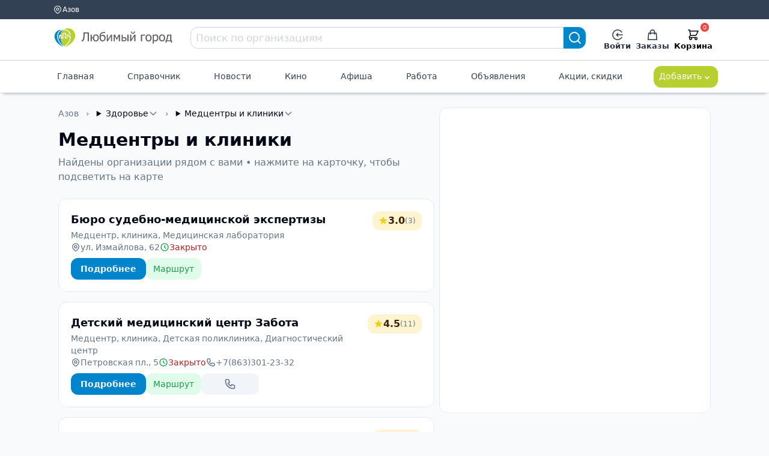

--- FILE ---
content_type: text/html; charset=UTF-8
request_url: https://lyubimiigorod.ru/azov/companies/5274
body_size: 16845
content:
<!DOCTYPE html>
<html lang="ru">

<head>
    <meta charset="UTF-8">
    <meta name="viewport" content="width=device-width, initial-scale=1.0, minimum-scale=1.0">
    <title>Любимый город - Сеть городских порталов и мобильных приложений</title>
    <meta name="description" content="Городской портал. Новости. Афиша. Кино">
    <meta name="facebook-domain-verification" content="b38cq0v3ehqxpk4ebtytkq54wtnw06" />
    <link rel="preconnect" href="https://fonts.googleapis.com">
    <link rel="preconnect" href="https://fonts.gstatic.com" crossorigin>
    <link href="https://fonts.googleapis.com/css2?family=Open+Sans:ital,wght@0,300..800;1,300..800&display=swap" rel="stylesheet">
    <link href="https://fonts.googleapis.com/css2?family=Comfortaa:wght@300..700&family=Lora:ital,wght@0,400..700;1,400..700&family=Open+Sans:ital,wght@0,300..800;1,300..800&display=swap" rel="stylesheet">
    <link rel="stylesheet" href="/assets/css/style.css">



    <style>
        [v-cloak] {
            display: none;
        }
    </style>


    
    
    
    <script id="user_auth" type="application/json">
        {"auth":0}    </script>

    <script defer src="https://cdn.jsdelivr.net/npm/alpinejs@3.x.x/dist/cdn.min.js"></script>
    <script src="https://unpkg.com/petite-vue"></script>
    <script>
        ! function(e, n) {
            "object" == typeof exports && "undefined" != typeof module ? module.exports = n() : "function" == typeof define && define.amd ? define(n) : (e = e || self).mitt = n()
        }(this, function() {
            return function(e) {
                return {
                    all: e = e || new Map,
                    on: function(n, t) {
                        var f = e.get(n);
                        f ? f.push(t) : e.set(n, [t])
                    },
                    off: function(n, t) {
                        var f = e.get(n);
                        f && (t ? f.splice(f.indexOf(t) >>> 0, 1) : e.set(n, []))
                    },
                    emit: function(n, t) {
                        var f = e.get(n);
                        f && f.slice().map(function(e) {
                            e(t)
                        }), (f = e.get("*")) && f.slice().map(function(e) {
                            e(n, t)
                        })
                    }
                }
            }
        });
        window[Symbol.for('application-mitt')] = mitt();
        window['emitter'] = window[Symbol.for('application-mitt')];
        window[Symbol.for('mitt')] = window[Symbol.for('application-mitt')];
    </script>

    </head>

<body class="bg-gray-50 flex flex-col min-h-screen gap-4">
    <div id="notifications-container" class="fixed top-5 right-5 z-50 flex flex-col items-end space-y-2 w-80" @vue:mounted="mounted" v-cloak>
        <div v-for="notification in notifications" :key="notification.id" :class="notification.classes"
            @click="removeNotification(notification.id)"
            class="px-4 py-3 rounded-md shadow-lg cursor-pointer text-white w-full transition-all duration-300 transform"
            role="alert">
            {{ notification.message }}
        </div>
    </div>

    <style>
    .top {
        height: 32px;
    }



    #city_change svg path {
        stroke-width: .1rem;
        stroke: #fff;
        transition: .15s;
    }

    #header2_icons svg {
        width: 18px;
        height: 18px;
    }

    .a_btn svg path {
        stroke: #303742;
    }

    .icon {
        width: 1em;
        height: 1em;
    }

    .header3 {
        box-shadow: 0px 5px 5px -5px rgba(34, 60, 80, .6);
    }

    .gradient-bg-2 {
        /* background: linear-gradient(135deg, #56706e 0%, #223035 100%); */
        background-color: #334155;
    }
</style>


    <header class="w-full font-sans text-[15px]" id="header_desktop" @vue:mounted="mounted">
        <!-- Верхняя полоса (тёмная) -->
        <div class="text-white top text-[12px] gradient-bg-2">
            <div class="container px-[0.8rem] mx-auto flex justify-between items-center align-center h-full pl-[12px] pr-[17px]">
                <a href="/cities" class="align-center text-xs flex gap-2 ml-2" id="city_change">
                    <svg width="16" height="16" viewBox="0 0 24 24" fill="none" xmlns="http://www.w3.org/2000/svg">
                        <path d="M17.657 16.657L13.414 20.9C13.2284 21.0858 13.0081 21.2331 12.7656 21.3336C12.523 21.4342 12.2631 21.4859 12.0005 21.4859C11.738 21.4859 11.478 21.4342 11.2354 21.3336C10.9929 21.2331 10.7726 21.0858 10.587 20.9L6.343 16.657C5.22422 15.5382 4.46234 14.1127 4.15369 12.5609C3.84504 11.009 4.00349 9.40053 4.60901 7.93874C5.21452 6.47696 6.2399 5.22755 7.55548 4.34852C8.87107 3.46949 10.4178 3.00031 12 3.00031C13.5822 3.00031 15.1289 3.46949 16.4445 4.34852C17.7601 5.22755 18.7855 6.47696 19.391 7.93874C19.9965 9.40053 20.155 11.009 19.8463 12.5609C19.5377 14.1127 18.7758 15.5382 17.657 16.657V16.657Z" stroke-linecap="round" stroke-linejoin="round"></path>
                        <path d="M14.1213 13.1213C14.6839 12.5587 15 11.7956 15 11C15 10.2044 14.6839 9.44129 14.1213 8.87868C13.5587 8.31607 12.7956 8 12 8C11.2044 8 10.4413 8.31607 9.87868 8.87868C9.31607 9.44129 9 10.2044 9 11C9 11.7956 9.31607 12.5587 9.87868 13.1213C10.4413 13.6839 11.2044 14 12 14C12.7956 14 13.5587 13.6839 14.1213 13.1213Z" stroke-linecap="round" stroke-linejoin="round"></path>
                    </svg>
                    <span class="">Азов</span>
            </div>
            <div class="flex gap-4 align-center text-white">
                <a href="/azov/tarifes" class="text-[12px] hover:text-blue-300 transition-colors">Тарифы</a>
                <a href="https://help.lyubimiigorod.ru/" class="text-[12px] hover:text-blue-300 transition-colors">Помощь</a>
            </div>
        </div>
        </div>
        <!-- Основная белая панель -->
        <div class="w-full bg-white border-b border-gray-300">
            <div class="container px-[0.8rem] mx-auto flex items-center justify-between py-3 h-[68px] pl-[18px] pr-[22px] pt-[6px]">
                <!-- Логотип и название -->
                <a href="/azov" class="flex items-center gap-2 flex-shrink-0" aria-label="Любимый город">
                    <img src="/assets/ui-kit/img/logo_lg.svg" alt="логотип Любимый город" class="h-8 object-contain" />
                </a>
                <!-- Поиск -->
                <form class="flex-1 flex items-center justify-center mx-[1.6rem]"
                    autocomplete="off" method="get" action="/azov/search">
                    <input class="w-full max-w-2xl px-2 py-2 border border-gray-300 rounded-l-lg focus:ring-2 focus:ring-[#0091D0] focus:outline-none text-[17px] h-9 transition placeholder:text-gray-300"
                        type="text" name="query" placeholder="Поиск по организациям" />
                    <button type="submit" class="h-9 w-10 bg-[#0084ca] text-white rounded-r-lg border border-[#0091D0] hover:bg-[#0375a9] transition flex items-center justify-center"
                        aria-label="Search">
                        <svg width="22" height="22" fill="none">
                            <path d="M16 16l4 4M18 10a8 8 0 1 1-16 0 8 8 0 0 1 16 0z" stroke="#fff" stroke-width="2" stroke-linecap="round" stroke-linejoin="round" />
                        </svg>
                    </button>
                </form>
                <!-- Иконки справа -->
                <div class="flex items-center gap-7 h-14 pt-[8px]" id="header2_icons">
                    <div class="relative flex items-center h-12" @mouseenter="showProfile()" @mouseleave="hideProfile()">
                                                    <a href="/login" class="a_btn flex flex-col items-center px-1 py-[5px] hover:text-[#0084ca] text-[#273142] transition">
                                <svg width="20" height="20" viewBox="0 0 20 20" fill="none" xmlns="http://www.w3.org/2000/svg">
                                    <path d="M18.9964 10H7.91943" stroke="currentColor" stroke-width="1.7" stroke-linecap="round" stroke-linejoin="round" />
                                    <path d="M10.6887 7.23077L7.91943 10L10.6887 12.7692" stroke="currentColor" stroke-width="1.7" stroke-linecap="round" stroke-linejoin="round" />
                                    <path d="M17.5838 14.8462C16.5357 16.4864 14.984 17.7426 13.1615 18.4264C11.3391 19.1102 9.34399 19.1847 7.47559 18.6387C5.60718 18.0927 3.96615 16.9557 2.79862 15.3982C1.63109 13.8406 1 11.9465 1 10C1 8.05346 1.63109 6.15937 2.79862 4.60184C3.96615 3.04431 5.60718 1.90728 7.47559 1.36129C9.34399 0.815302 11.3391 0.889788 13.1615 1.57357C14.984 2.25736 16.5357 3.51359 17.5838 5.15385" stroke="currentColor" stroke-width="1.7" stroke-linecap="round" stroke-linejoin="round" />
                                </svg>
                                <span class="text-[13px] font-semibold">Войти</span>
                            </a>
                                                                    </div>
                    <a href="/azov/orders" class="flex flex-col items-center px-1 py-[5px] hover:text-[#0084ca] text-[#273142] transition">
                        <svg width="18" height="20" viewBox="0 0 18 20" fill="none" xmlns="http://www.w3.org/2000/svg">
                            <path d="M13 9V5C13 3.93913 12.5786 2.92172 11.8284 2.17157C11.0783 1.42143 10.0609 1 9 1C7.93913 1 6.92172 1.42143 6.17157 2.17157C5.42143 2.92172 5 3.93913 5 5V9M2 7H16L17 19H1L2 7Z" stroke="currentColor" stroke-width="1.7" stroke-linecap="round" stroke-linejoin="round" />
                        </svg>
                        <span class="text-[13px] font-semibold">Заказы</span>
                    </a>
                    <!-- <button disabled class="flex flex-col items-center px-1 py-[5px] text-gray-400 cursor-not-allowed select-none">
                        <svg width="20" height="19" viewBox="0 0 20 19" fill="none" xmlns="http://www.w3.org/2000/svg">
                            <path d="M1.34255 4.07375C1.5687 3.46964 1.90017 2.92074 2.31804 2.45838C2.7359 1.99602 3.23198 1.62925 3.77795 1.37902C4.32392 1.12879 4.90909 1 5.50004 1C6.09099 1 6.67616 1.12879 7.22213 1.37902C7.7681 1.62925 8.26417 1.99602 8.68204 2.45838L10 3.91672L11.318 2.45838C12.162 1.5246 13.3066 1.00001 14.5 1.00001C15.6935 1.00001 16.8381 1.5246 17.682 2.45838C18.526 3.39216 19.0001 4.65864 19.0001 5.9792C19.0001 7.29977 18.526 8.56624 17.682 9.50002L10 18L2.31804 9.50002C1.90017 9.03766 1.5687 8.48876 1.34255 7.88466C1.1164 7.28055 1 6.63308 1 5.9792C1 5.32533 1.1164 4.67785 1.34255 4.07375Z" stroke="currentColor" stroke-width="1.7" stroke-linecap="round" stroke-linejoin="round" />
                        </svg>
                        <span class="text-[13px] font-semibold">Избранное</span>
                    </button> -->
                    <a href="/azov/basket" class="flex flex-col items-center px-1 py-[5px] relative transition">
                        <svg width="20" height="20" viewBox="0 0 20 20" fill="none" xmlns="http://www.w3.org/2000/svg">
                            <path d="M1 1H3L3.4 3M3.4 3H19L15 11H5M3.4 3L5 11M5 11L2.707 13.293C2.077 13.923 2.523 15 3.414 15H15M15 15C14.4696 15 13.9609 15.2107 13.5858 15.5858C13.2107 15.9609 13 16.4696 13 17C13 17.5304 13.2107 18.0391 13.5858 18.4142C13.9609 18.7893 14.4696 19 15 19C15.5304 19 16.0391 18.7893 16.4142 18.4142C16.7893 18.0391 17 17.5304 17 17C17 16.4696 16.7893 15.9609 16.4142 15.5858C16.0391 15.2107 15.5304 15 15 15ZM7 17C7 17.5304 6.78929 18.0391 6.41421 18.4142C6.03914 18.7893 5.53043 19 5 19C4.46957 19 3.96086 18.7893 3.58579 18.4142C3.21071 18.0391 3 17.5304 3 17C3 16.4696 3.21071 15.9609 3.58579 15.5858C3.96086 15.2107 4.46957 15 5 15C5.53043 15 6.03914 15.2107 6.41421 15.5858C6.78929 15.9609 7 16.4696 7 17Z" stroke="currentColor" stroke-width="1.7" stroke-linecap="round" stroke-linejoin="round" />
                        </svg>
                        <span class="absolute -top-1.5 right-[10px] bg-red-500 text-white text-[10px] rounded-full px-[0.25rem]" id="basketCount" data-badge="0">0</span>
                        <span class="text-[13px] font-semibold">Корзина</span>
                    </a>
                </div>
            </div>
        </div>
        <div class="w-full bg-white border-b border-gray-200 h-[54px] header3">
            <!-- Главное меню -->
            <div class="container px-[0.8rem] flex justify-between align-center items-center text-[14px] h-full pr-[17px] pl-[15px]">
                                <a href="/azov" class="text-gray-700 hover:text-[#0084ca] py-2 px-3">Главная</a>
                <a href="/azov/companies" class="text-gray-700 hover:text-[#0084ca] py-2 px-3">Справочник</a>
                <a href="/azov/news" class="text-gray-700 hover:text-[#0084ca] py-2 px-3">Новости</a>
                                    <a href="/azov/cinema" class="text-gray-700 hover:text-[#0084ca] py-2 px-3">Кино</a>
                                <a href="/azov/afisha" class="text-gray-700 hover:text-[#0084ca] py-2 px-3">Афиша</a>
                <a href="/azov/vacancies/1" class="text-gray-700 hover:text-[#0084ca] py-2 px-3">Работа</a>
                <a href="/azov/ads" class="text-gray-700 hover:text-[#0084ca] py-2 px-3">Объявления</a>
                <a href="/azov/promos" class="text-gray-700 hover:text-[#0084ca] py-2 px-3">Акции, скидки</a>
                <!-- Dropdown "Добавить" -->
                <div class="relative" @mouseenter="showMenu()" @mouseleave="hideMenu()">
                    <button type="button"
                        class="ml-2 px-2 h-9 rounded-lg bg-[#b8d02f] hover:bg-[#a6bb2a] border border-[#b8d02f] flex justify-around items-center gap-1 transition text-white">
                        Добавить
                        <svg width="18" height="18" fill="none">
                            <path d="M6 9l3 3 3-3" stroke="currentColor" stroke-width="1.7" stroke-linecap="round" stroke-linejoin="round" />
                        </svg>
                    </button>
                    <ul v-if="addMenu"
                        class="absolute z-30 right-0 mt-1 w-44 bg-white border border-gray-200 rounded-lg shadow-md py-2">
                        <li><a href="/login" class="block px-5 py-2 hover:bg-gray-50">Организацию</a></li>
                        <li><a href="/login" class="block px-5 py-2 hover:bg-gray-50">Объявление</a></li>
                        <li><a href="/login" class="block px-5 py-2 hover:bg-gray-50">Вакансию</a></li>
                        <li><a href="/login" class="block px-5 py-2 hover:bg-gray-50">Резюме</a></li>
                    </ul>
                </div>
            </div>
        </div>
    </header>
    <script>
        const Header = {
            addMenu: false,
            open: false,
            timer: null,
            timer2: null,
            delay: 200, // задержка в миллисекундах
            showMenu() {
                clearTimeout(this.timer); // Отменяем таймер скрытия, если он был
                this.addMenu = true;
            },
            showProfile() {
                clearTimeout(this.timer2); // Отменяем таймер скрытия, если он был
                this.open = true;
            },
            hideMenu() {
                // Запускаем таймер, который скроет меню через `delay` мс
                this.timer = setTimeout(() => {
                    this.addMenu = false;
                }, this.delay);
            },
            hideProfile() {
                // Запускаем таймер, который скроет меню через `delay` мс
                this.timer2 = setTimeout(() => {
                    this.open = false;
                }, this.delay);
            },
            mounted() {
                console.log('mounted');
            }
        };

        PetiteVue.createApp(Header).mount("#header_desktop");
    </script>

    <script>
        console.log('header');
        console.log(window[Symbol.for('application-mitt')]);
        (window[Symbol.for('application-mitt')]).on('basket_count_update', (count) => {
            console.log('basket_count_update', count);

            const basketCount = document.querySelector('#basketCount');
            const basketCountMobile = document.querySelector('#basketCountMobile');
            const basketCountMobileMenu = document.querySelector('#basketCountMobileMenu');
            if (basketCount) basketCount.dataset.badge = count;
            if (basketCountMobile) basketCountMobile.dataset.badge = count;
            if (basketCountMobileMenu) basketCountMobileMenu.dataset.badge = count;
        });
    </script>



    <div class="container flex-grow px-[0.8rem]">
        <!-- Предварительное определение для Alpine.js (перезаписывается в companies.js) -->
<script>
    if (typeof ListCompanies === 'undefined') {
        window.ListCompanies = function() {
            return {
                isClientReady: false,
                activeId: null,
                items: [],
                city_name: window.city_name || ''
            };
        };
    }
    if (typeof highlightMapMarker === 'undefined') {
        window.highlightMapMarker = function() {};
    }
</script>

<!-- Кнопка "Наверх" -->
<button id="scroll-to-top"
    class="fixed bottom-6 left-6 z-50 w-12 h-12 bg-primary text-primary-foreground rounded-full shadow-lg hover:bg-primary/90 transition-all duration-300 opacity-0 invisible flex items-center justify-center"
    onclick="window.scrollTo({ top: 0, behavior: 'smooth' })">
    <svg class="w-6 h-6" fill="none" stroke="currentColor" viewBox="0 0 24 24">
        <path stroke-linecap="round" stroke-linejoin="round" stroke-width="2" d="M5 10l7-7m0 0l7 7m-7-7v18" />
    </svg>
</button>

<!-- Desktop Layout -->
<main class="lg:block max-w-7xl mx-auto px-4 py-6">
    <div class="flex gap-6">
        <!-- Left Column: Content -->
        <div class="w-7/12 min-w-0">
            <!-- Breadcrumbs -->
            <nav class="text-sm text-muted-foreground mb-4">
                <a href="/azov" class="hover:text-primary cursor-pointer transition-colors">Азов</a>
                                    <!-- Режим категорий: полные breadcrumbs с выпадающими списками -->
                    <span class="mx-2">›</span>
                    <span class="hover:text-primary cursor-pointer transition-colors">
                        <details class="inline-block md:relative group">
                            <summary class="flex items-center gap-1 text-foreground font-medium hover:text-primary transition-colors cursor-pointer outline-none list-none">
                                Здоровье                    </span>
                    <svg class="w-4 h-4 text-muted-foreground group-hover:text-primary transition-colors chevron transition-transform duration-200" fill="none" stroke="currentColor" viewBox="0 0 24 24">
                        <path stroke-linecap="round" stroke-linejoin="round" stroke-width="2" d="M19 9l-7 7-7-7" />
                    </svg>
                    </summary>
                    <div class="absolute left-0 mt-3 w-[calc(100vw-2rem)] max-w-[320px] md:w-64 bg-card border border-border rounded-xl shadow-2xl z-50 py-3 overflow-hidden transition-all">
                        <div class="flex flex-col">
                                                            <a href="/azov/companies/5257" class="px-5 py-3 hover:bg-accent text-muted-foreground hover:text-primary text-bold transition-colors border-b border-border/50 last:border-0 text-base md:text-sm">Красота</a>
                                                            <a href="/azov/companies/5266" class="px-5 py-3 hover:bg-accent text-muted-foreground hover:text-primary text-bold transition-colors border-b border-border/50 last:border-0 text-base md:text-sm">Здоровье</a>
                                                            <a href="/azov/companies/5296" class="px-5 py-3 hover:bg-accent text-muted-foreground hover:text-primary text-bold transition-colors border-b border-border/50 last:border-0 text-base md:text-sm">Спорт</a>
                                                            <a href="/azov/companies/5305" class="px-5 py-3 hover:bg-accent text-muted-foreground hover:text-primary text-bold transition-colors border-b border-border/50 last:border-0 text-base md:text-sm">Где поесть</a>
                                                            <a href="/azov/companies/5317" class="px-5 py-3 hover:bg-accent text-muted-foreground hover:text-primary text-bold transition-colors border-b border-border/50 last:border-0 text-base md:text-sm">Отдых и развлечения</a>
                                                            <a href="/azov/companies/5340" class="px-5 py-3 hover:bg-accent text-muted-foreground hover:text-primary text-bold transition-colors border-b border-border/50 last:border-0 text-base md:text-sm">Образование</a>
                                                            <a href="/azov/companies/5365" class="px-5 py-3 hover:bg-accent text-muted-foreground hover:text-primary text-bold transition-colors border-b border-border/50 last:border-0 text-base md:text-sm">Гостиницы и хостелы</a>
                                                            <a href="/azov/companies/5370" class="px-5 py-3 hover:bg-accent text-muted-foreground hover:text-primary text-bold transition-colors border-b border-border/50 last:border-0 text-base md:text-sm">Услуги</a>
                                                            <a href="/azov/companies/5405" class="px-5 py-3 hover:bg-accent text-muted-foreground hover:text-primary text-bold transition-colors border-b border-border/50 last:border-0 text-base md:text-sm">Магазины</a>
                                                            <a href="/azov/companies/5480" class="px-5 py-3 hover:bg-accent text-muted-foreground hover:text-primary text-bold transition-colors border-b border-border/50 last:border-0 text-base md:text-sm">Строительство и ремонт</a>
                                                            <a href="/azov/companies/5507" class="px-5 py-3 hover:bg-accent text-muted-foreground hover:text-primary text-bold transition-colors border-b border-border/50 last:border-0 text-base md:text-sm">Авто и мото</a>
                                                            <a href="/azov/companies/5532" class="px-5 py-3 hover:bg-accent text-muted-foreground hover:text-primary text-bold transition-colors border-b border-border/50 last:border-0 text-base md:text-sm">Банки, финансы, страхование</a>
                                                            <a href="/azov/companies/5537" class="px-5 py-3 hover:bg-accent text-muted-foreground hover:text-primary text-bold transition-colors border-b border-border/50 last:border-0 text-base md:text-sm">Достопримечательности</a>
                                                            <a href="/azov/companies/5568" class="px-5 py-3 hover:bg-accent text-muted-foreground hover:text-primary text-bold transition-colors border-b border-border/50 last:border-0 text-base md:text-sm">Всё для праздника, свадьбы и торжества</a>
                                                            <a href="/azov/companies/27794" class="px-5 py-3 hover:bg-accent text-muted-foreground hover:text-primary text-bold transition-colors border-b border-border/50 last:border-0 text-base md:text-sm">Общественная жизнь</a>
                                                            <a href="/azov/companies/28669" class="px-5 py-3 hover:bg-accent text-muted-foreground hover:text-primary text-bold transition-colors border-b border-border/50 last:border-0 text-base md:text-sm">Банкоматы</a>
                                                            <a href="/azov/companies/28670" class="px-5 py-3 hover:bg-accent text-muted-foreground hover:text-primary text-bold transition-colors border-b border-border/50 last:border-0 text-base md:text-sm">Транспорт и Навигация</a>
                                                            <a href="/azov/companies/40467" class="px-5 py-3 hover:bg-accent text-muted-foreground hover:text-primary text-bold transition-colors border-b border-border/50 last:border-0 text-base md:text-sm">Раздельный Сбор Отходов и вторсырья / Переработка / Утилизация</a>
                                                            <a href="/azov/companies/41682" class="px-5 py-3 hover:bg-accent text-muted-foreground hover:text-primary text-bold transition-colors border-b border-border/50 last:border-0 text-base md:text-sm">Прочие</a>
                                                            <a href="/azov/companies/43462" class="px-5 py-3 hover:bg-accent text-muted-foreground hover:text-primary text-bold transition-colors border-b border-border/50 last:border-0 text-base md:text-sm">Новые организации</a>
                                                            <a href="/azov/companies/61692" class="px-5 py-3 hover:bg-accent text-muted-foreground hover:text-primary text-bold transition-colors border-b border-border/50 last:border-0 text-base md:text-sm">Дежурный по городу</a>
                                                            <a href="/azov/companies/61718" class="px-5 py-3 hover:bg-accent text-muted-foreground hover:text-primary text-bold transition-colors border-b border-border/50 last:border-0 text-base md:text-sm">Открытое мнение</a>
                                                            <a href="/azov/companies/63611" class="px-5 py-3 hover:bg-accent text-muted-foreground hover:text-primary text-bold transition-colors border-b border-border/50 last:border-0 text-base md:text-sm">Органы власти, учреждения и службы</a>
                                                            <a href="/azov/companies/63612" class="px-5 py-3 hover:bg-accent text-muted-foreground hover:text-primary text-bold transition-colors border-b border-border/50 last:border-0 text-base md:text-sm">Детям</a>
                                                            <a href="/azov/companies/63613" class="px-5 py-3 hover:bg-accent text-muted-foreground hover:text-primary text-bold transition-colors border-b border-border/50 last:border-0 text-base md:text-sm">Автомобилистам</a>
                                                            <a href="/azov/companies/63614" class="px-5 py-3 hover:bg-accent text-muted-foreground hover:text-primary text-bold transition-colors border-b border-border/50 last:border-0 text-base md:text-sm">Аптеки</a>
                                                            <a href="/azov/companies/63615" class="px-5 py-3 hover:bg-accent text-muted-foreground hover:text-primary text-bold transition-colors border-b border-border/50 last:border-0 text-base md:text-sm">Связь и Почта</a>
                                                            <a href="/azov/companies/63635" class="px-5 py-3 hover:bg-accent text-muted-foreground hover:text-primary text-bold transition-colors border-b border-border/50 last:border-0 text-base md:text-sm">Торговые центры и рынки</a>
                                                            <a href="/azov/companies/63637" class="px-5 py-3 hover:bg-accent text-muted-foreground hover:text-primary text-bold transition-colors border-b border-border/50 last:border-0 text-base md:text-sm">Промышленность и Производство</a>
                                                    </div>
                    </div>
                    </details>
                    <span class="mx-2">›</span>
                    <details class="inline-block md:relative group">
                        <summary class="flex items-center gap-1 text-foreground font-medium hover:text-primary transition-colors cursor-pointer outline-none list-none">
                            Медцентры и клиники                            <svg class="w-4 h-4 text-muted-foreground group-hover:text-primary transition-colors chevron transition-transform duration-200" fill="none" stroke="currentColor" viewBox="0 0 24 24">
                                <path stroke-linecap="round" stroke-linejoin="round" stroke-width="2" d="M19 9l-7 7-7-7" />
                            </svg>
                        </summary>
                        <div class="absolute left-0 mt-3 w-[calc(100vw-2rem)] max-w-[320px] md:w-64 bg-card border border-border rounded-xl shadow-2xl z-50 py-3 overflow-hidden transition-all">
                            <div class="flex flex-col">
                                                                    <a href="/azov/companies/5267" class="px-5 py-3 hover:bg-accent text-muted-foreground hover:text-primary text-bold transition-colors border-b border-border/50 last:border-0 text-base md:text-sm">Медучреждения для взрослых</a>
                                                                    <a href="/azov/companies/5270" class="px-5 py-3 hover:bg-accent text-muted-foreground hover:text-primary text-bold transition-colors border-b border-border/50 last:border-0 text-base md:text-sm">Медучреждения для детей</a>
                                                                    <a href="/azov/companies/5272" class="px-5 py-3 hover:bg-accent text-muted-foreground hover:text-primary text-bold transition-colors border-b border-border/50 last:border-0 text-base md:text-sm">Родильные дома</a>
                                                                    <a href="/azov/companies/5273" class="px-5 py-3 hover:bg-accent text-muted-foreground hover:text-primary text-bold transition-colors border-b border-border/50 last:border-0 text-base md:text-sm">Травмпункты</a>
                                                                    <a href="/azov/companies/5274" class="px-5 py-3 hover:bg-accent text-muted-foreground hover:text-primary text-bold transition-colors border-b border-border/50 last:border-0 text-base md:text-sm">Медцентры и клиники</a>
                                                                    <a href="/azov/companies/5276" class="px-5 py-3 hover:bg-accent text-muted-foreground hover:text-primary text-bold transition-colors border-b border-border/50 last:border-0 text-base md:text-sm">Медлаборатории</a>
                                                                    <a href="/azov/companies/5277" class="px-5 py-3 hover:bg-accent text-muted-foreground hover:text-primary text-bold transition-colors border-b border-border/50 last:border-0 text-base md:text-sm">Диагностические центры</a>
                                                                    <a href="/azov/companies/5278" class="px-5 py-3 hover:bg-accent text-muted-foreground hover:text-primary text-bold transition-colors border-b border-border/50 last:border-0 text-base md:text-sm">Санатории</a>
                                                                    <a href="/azov/companies/5279" class="px-5 py-3 hover:bg-accent text-muted-foreground hover:text-primary text-bold transition-colors border-b border-border/50 last:border-0 text-base md:text-sm">Стоматологии</a>
                                                                    <a href="/azov/companies/5281" class="px-5 py-3 hover:bg-accent text-muted-foreground hover:text-primary text-bold transition-colors border-b border-border/50 last:border-0 text-base md:text-sm">Аптеки</a>
                                                                    <a href="/azov/companies/5282" class="px-5 py-3 hover:bg-accent text-muted-foreground hover:text-primary text-bold transition-colors border-b border-border/50 last:border-0 text-base md:text-sm">Оздоровительные центры</a>
                                                                    <a href="/azov/companies/5283" class="px-5 py-3 hover:bg-accent text-muted-foreground hover:text-primary text-bold transition-colors border-b border-border/50 last:border-0 text-base md:text-sm">Реабилитационные центры</a>
                                                                    <a href="/azov/companies/5284" class="px-5 py-3 hover:bg-accent text-muted-foreground hover:text-primary text-bold transition-colors border-b border-border/50 last:border-0 text-base md:text-sm">Медкомиссии</a>
                                                                    <a href="/azov/companies/5285" class="px-5 py-3 hover:bg-accent text-muted-foreground hover:text-primary text-bold transition-colors border-b border-border/50 last:border-0 text-base md:text-sm">Психологическая помощь</a>
                                                                    <a href="/azov/companies/5287" class="px-5 py-3 hover:bg-accent text-muted-foreground hover:text-primary text-bold transition-colors border-b border-border/50 last:border-0 text-base md:text-sm">Медпомощь на дому</a>
                                                                    <a href="/azov/companies/5288" class="px-5 py-3 hover:bg-accent text-muted-foreground hover:text-primary text-bold transition-colors border-b border-border/50 last:border-0 text-base md:text-sm">Женская консультация и гинекология</a>
                                                                    <a href="/azov/companies/5290" class="px-5 py-3 hover:bg-accent text-muted-foreground hover:text-primary text-bold transition-colors border-b border-border/50 last:border-0 text-base md:text-sm">Наркологические клиники</a>
                                                                    <a href="/azov/companies/5291" class="px-5 py-3 hover:bg-accent text-muted-foreground hover:text-primary text-bold transition-colors border-b border-border/50 last:border-0 text-base md:text-sm">Центры коррекции зрения</a>
                                                                    <a href="/azov/companies/5292" class="px-5 py-3 hover:bg-accent text-muted-foreground hover:text-primary text-bold transition-colors border-b border-border/50 last:border-0 text-base md:text-sm">Салоны оптики</a>
                                                                    <a href="/azov/companies/5294" class="px-5 py-3 hover:bg-accent text-muted-foreground hover:text-primary text-bold transition-colors border-b border-border/50 last:border-0 text-base md:text-sm">Центры коррекции слуха</a>
                                                                    <a href="/azov/companies/5295" class="px-5 py-3 hover:bg-accent text-muted-foreground hover:text-primary text-bold transition-colors border-b border-border/50 last:border-0 text-base md:text-sm">Диспансеры</a>
                                                            </div>
                        </div>
                    </details>
                            </nav>

            <!-- Title -->
            <div class="mb-6">
                                    <h1 class="text-3xl font-bold text-foreground">Медцентры и клиники</h1>
                    <p class="text-muted-foreground mt-2">Найдены организации рядом с вами • нажмите на карточку, чтобы подсветить на карте</p>
                            </div>

            <!-- Cards List -->
            <div x-data="ListCompanies()" class="space-y-4 pr-2">
                <div x-show="isClientReady == false" class="space-y-4 pr-2">
                                            <article class="bg-card rounded-xl border border-border p-5 shadow-card hover:shadow-md hover:border-primary/30 transition-all cursor-pointer group"
                            data-company-id="6079"
                            onclick="highlightMapMarker(6079, 47.10263, 39.416067)"
                            x-data="{id: 6079, lat: 47.10263, lon: 39.416067}">
                            <div class="flex flex-col gap-4">
                                <div class="flex items-start justify-between gap-4">
                                                                        <div class="flex-1 min-w-0">
                                        <a href="/azov/89vDLUVLSr" class="text-lg font-bold text-foreground hover:text-primary transition-colors group-hover:text-primary">
                                            Бюро судебно-медицинской экспертизы                                        </a>
                                        <p class="text-sm text-muted-foreground mt-0.5">Медцентр, клиника, Медицинская лаборатория</p>
                                    </div>
                                                                            <div class="flex items-center gap-1.5 shrink-0 bg-amber-50 px-2.5 py-1 rounded-lg">
                                            <svg class="w-4 h-4 text-amber-500" fill="currentColor" viewBox="0 0 20 20">
                                                <path d="M9.049 2.927c.3-.921 1.603-.921 1.902 0l1.07 3.292a1 1 0 00.95.69h3.462c.969 0 1.371 1.24.588 1.81l-2.8 2.034a1 1 0 00-.364 1.118l1.07 3.292c.3.921-.755 1.688-1.54 1.118l-2.8-2.034a1 1 0 00-1.175 0l-2.8 2.034c-.784.57-1.838-.197-1.539-1.118l1.07-3.292a1 1 0 00-.364-1.118L2.98 8.72c-.783-.57-.38-1.81.588-1.81h3.461a1 1 0 00.951-.69l1.07-3.292z" />
                                            </svg>
                                            <span class="font-bold text-amber-700">3.0</span>
                                            <span class="text-xs text-slate-500">(3)</span>
                                        </div>
                                                                    </div>

                                <div class="flex flex-wrap gap-x-4 gap-y-1 text-sm text-muted-foreground">
                                    <span class="flex items-center gap-1.5 distance-badge hidden" data-lat="47.10263" data-lon="39.416067">
                                        <svg class="w-4 h-4 text-primary" fill="none" stroke="currentColor" viewBox="0 0 24 24">
                                            <path stroke-linecap="round" stroke-linejoin="round" stroke-width="2" d="M13 7h8m0 0v8m0-8l-8 8-4-4-6 6" />
                                        </svg>
                                        <span class="text-primary font-medium distance-value"></span>
                                    </span>
                                    <span class="flex items-center gap-1.5">
                                        <svg class="w-4 h-4 text-muted-foreground" fill="none" stroke="currentColor" viewBox="0 0 24 24">
                                            <path stroke-linecap="round" stroke-linejoin="round" stroke-width="2" d="M17.657 16.657L13.414 20.9a1.998 1.998 0 01-2.827 0l-4.244-4.243a8 8 0 1111.314 0z" />
                                            <path stroke-linecap="round" stroke-linejoin="round" stroke-width="2" d="M15 11a3 3 0 11-6 0 3 3 0 016 0z" />
                                        </svg>
                                        ул. Измайлова, 62                                    </span>
                                                                            <span class="flex items-center gap-1.5">
                                            <svg class="w-4 h-4 text-success-foreground" fill="none" stroke="currentColor" viewBox="0 0 24 24">
                                                <path stroke-linecap="round" stroke-linejoin="round" stroke-width="2" d="M12 8v4l3 3m6-3a9 9 0 11-18 0 9 9 0 0118 0z" />
                                            </svg>
                                            <span class="text-destructive-foreground font-medium">Закрыто</span>                                         </span>
                                                                                                        </div>

                                
                                <!-- Buttons -->
                                <div class="flex flex-wrap gap-2 pt-2">
                                    <a href="/azov/89vDLUVLSr" onclick="event.stopPropagation()" class="px-4 py-2 text-sm font-semibold rounded-lg bg-primary text-primary-foreground hover:bg-primary/90 transition-colors focus-visible:outline-2 focus-visible:outline-ring focus-visible:outline-offset-2">
                                        Подробнее
                                    </a>
                                                                                                                                            </div>
                            </div>
                        </article>
                                            <article class="bg-card rounded-xl border border-border p-5 shadow-card hover:shadow-md hover:border-primary/30 transition-all cursor-pointer group"
                            data-company-id="6205"
                            onclick="highlightMapMarker(6205, 47.113012, 39.425998)"
                            x-data="{id: 6205, lat: 47.113012, lon: 39.425998}">
                            <div class="flex flex-col gap-4">
                                <div class="flex items-start justify-between gap-4">
                                                                        <div class="flex-1 min-w-0">
                                        <a href="/azov/zabota_azov" class="text-lg font-bold text-foreground hover:text-primary transition-colors group-hover:text-primary">
                                            Детский медицинский центр Забота                                        </a>
                                        <p class="text-sm text-muted-foreground mt-0.5">Медцентр, клиника, Детская поликлиника, Диагностический центр</p>
                                    </div>
                                                                            <div class="flex items-center gap-1.5 shrink-0 bg-amber-50 px-2.5 py-1 rounded-lg">
                                            <svg class="w-4 h-4 text-amber-500" fill="currentColor" viewBox="0 0 20 20">
                                                <path d="M9.049 2.927c.3-.921 1.603-.921 1.902 0l1.07 3.292a1 1 0 00.95.69h3.462c.969 0 1.371 1.24.588 1.81l-2.8 2.034a1 1 0 00-.364 1.118l1.07 3.292c.3.921-.755 1.688-1.54 1.118l-2.8-2.034a1 1 0 00-1.175 0l-2.8 2.034c-.784.57-1.838-.197-1.539-1.118l1.07-3.292a1 1 0 00-.364-1.118L2.98 8.72c-.783-.57-.38-1.81.588-1.81h3.461a1 1 0 00.951-.69l1.07-3.292z" />
                                            </svg>
                                            <span class="font-bold text-amber-700">4.5</span>
                                            <span class="text-xs text-slate-500">(11)</span>
                                        </div>
                                                                    </div>

                                <div class="flex flex-wrap gap-x-4 gap-y-1 text-sm text-muted-foreground">
                                    <span class="flex items-center gap-1.5 distance-badge hidden" data-lat="47.113012" data-lon="39.425998">
                                        <svg class="w-4 h-4 text-primary" fill="none" stroke="currentColor" viewBox="0 0 24 24">
                                            <path stroke-linecap="round" stroke-linejoin="round" stroke-width="2" d="M13 7h8m0 0v8m0-8l-8 8-4-4-6 6" />
                                        </svg>
                                        <span class="text-primary font-medium distance-value"></span>
                                    </span>
                                    <span class="flex items-center gap-1.5">
                                        <svg class="w-4 h-4 text-muted-foreground" fill="none" stroke="currentColor" viewBox="0 0 24 24">
                                            <path stroke-linecap="round" stroke-linejoin="round" stroke-width="2" d="M17.657 16.657L13.414 20.9a1.998 1.998 0 01-2.827 0l-4.244-4.243a8 8 0 1111.314 0z" />
                                            <path stroke-linecap="round" stroke-linejoin="round" stroke-width="2" d="M15 11a3 3 0 11-6 0 3 3 0 016 0z" />
                                        </svg>
                                        Петровская пл., 5                                    </span>
                                                                            <span class="flex items-center gap-1.5">
                                            <svg class="w-4 h-4 text-success-foreground" fill="none" stroke="currentColor" viewBox="0 0 24 24">
                                                <path stroke-linecap="round" stroke-linejoin="round" stroke-width="2" d="M12 8v4l3 3m6-3a9 9 0 11-18 0 9 9 0 0118 0z" />
                                            </svg>
                                            <span class="text-destructive-foreground font-medium">Закрыто</span>                                         </span>
                                                                                                                                                        <a href="tel:+78633012332" onclick="event.stopPropagation()" class="flex items-center gap-1.5 hover:text-primary transition-colors">
                                            <svg class="w-4 h-4 text-muted-foreground" fill="none" stroke="currentColor" viewBox="0 0 24 24">
                                                <path stroke-linecap="round" stroke-linejoin="round" stroke-width="2" d="M3 5a2 2 0 012-2h3.28a1 1 0 01.948.684l1.498 4.493a1 1 0 01-.502 1.21l-2.257 1.13a11.042 11.042 0 005.516 5.516l1.13-2.257a1 1 0 011.21-.502l4.493 1.498a1 1 0 01.684.949V19a2 2 0 01-2 2h-1C9.716 21 3 14.284 3 6V5z" />
                                            </svg>
                                            +7(863)301-23-32                                        </a>
                                                                    </div>

                                
                                <!-- Buttons -->
                                <div class="flex flex-wrap gap-2 pt-2">
                                    <a href="/azov/zabota_azov" onclick="event.stopPropagation()" class="px-4 py-2 text-sm font-semibold rounded-lg bg-primary text-primary-foreground hover:bg-primary/90 transition-colors focus-visible:outline-2 focus-visible:outline-ring focus-visible:outline-offset-2">
                                        Подробнее
                                    </a>
                                                                                                                                                                                            <a href="tel:+78633012332" onclick="event.stopPropagation()" class="w-24 flex items-center justify-center px-3 py-2 rounded-lg text-muted-foreground bg-muted hover:bg-secondary transition-colors focus-visible:outline-2 focus-visible:outline-ring focus-visible:outline-offset-2">
                                            <svg class="w-5 h-5" fill="none" stroke="currentColor" viewBox="0 0 24 24">
                                                <path stroke-linecap="round" stroke-linejoin="round" stroke-width="2" d="M3 5a2 2 0 012-2h3.28a1 1 0 01.948.684l1.498 4.493a1 1 0 01-.502 1.21l-2.257 1.13a11.042 11.042 0 005.516 5.516l1.13-2.257a1 1 0 011.21-.502l4.493 1.498a1 1 0 01.684.949V19a2 2 0 01-2 2h-1C9.716 21 3 14.284 3 6V5z" />
                                            </svg>
                                        </a>
                                                                    </div>
                            </div>
                        </article>
                                            <article class="bg-card rounded-xl border border-border p-5 shadow-card hover:shadow-md hover:border-primary/30 transition-all cursor-pointer group"
                            data-company-id="6231"
                            onclick="highlightMapMarker(6231, 47.106879, 39.403369)"
                            x-data="{id: 6231, lat: 47.106879, lon: 39.403369}">
                            <div class="flex flex-col gap-4">
                                <div class="flex items-start justify-between gap-4">
                                                                        <div class="flex-1 min-w-0">
                                        <a href="/azov/cL1OfX6hbZ" class="text-lg font-bold text-foreground hover:text-primary transition-colors group-hover:text-primary">
                                            Дока                                        </a>
                                        <p class="text-sm text-muted-foreground mt-0.5">Медцентр, клиника</p>
                                    </div>
                                                                            <div class="flex items-center gap-1.5 shrink-0 bg-amber-50 px-2.5 py-1 rounded-lg">
                                            <svg class="w-4 h-4 text-amber-500" fill="currentColor" viewBox="0 0 20 20">
                                                <path d="M9.049 2.927c.3-.921 1.603-.921 1.902 0l1.07 3.292a1 1 0 00.95.69h3.462c.969 0 1.371 1.24.588 1.81l-2.8 2.034a1 1 0 00-.364 1.118l1.07 3.292c.3.921-.755 1.688-1.54 1.118l-2.8-2.034a1 1 0 00-1.175 0l-2.8 2.034c-.784.57-1.838-.197-1.539-1.118l1.07-3.292a1 1 0 00-.364-1.118L2.98 8.72c-.783-.57-.38-1.81.588-1.81h3.461a1 1 0 00.951-.69l1.07-3.292z" />
                                            </svg>
                                            <span class="font-bold text-amber-700">2.1</span>
                                            <span class="text-xs text-slate-500">(7)</span>
                                        </div>
                                                                    </div>

                                <div class="flex flex-wrap gap-x-4 gap-y-1 text-sm text-muted-foreground">
                                    <span class="flex items-center gap-1.5 distance-badge hidden" data-lat="47.106879" data-lon="39.403369">
                                        <svg class="w-4 h-4 text-primary" fill="none" stroke="currentColor" viewBox="0 0 24 24">
                                            <path stroke-linecap="round" stroke-linejoin="round" stroke-width="2" d="M13 7h8m0 0v8m0-8l-8 8-4-4-6 6" />
                                        </svg>
                                        <span class="text-primary font-medium distance-value"></span>
                                    </span>
                                    <span class="flex items-center gap-1.5">
                                        <svg class="w-4 h-4 text-muted-foreground" fill="none" stroke="currentColor" viewBox="0 0 24 24">
                                            <path stroke-linecap="round" stroke-linejoin="round" stroke-width="2" d="M17.657 16.657L13.414 20.9a1.998 1.998 0 01-2.827 0l-4.244-4.243a8 8 0 1111.314 0z" />
                                            <path stroke-linecap="round" stroke-linejoin="round" stroke-width="2" d="M15 11a3 3 0 11-6 0 3 3 0 016 0z" />
                                        </svg>
                                        Севастопольская ул., 3                                    </span>
                                                                            <span class="flex items-center gap-1.5">
                                            <svg class="w-4 h-4 text-success-foreground" fill="none" stroke="currentColor" viewBox="0 0 24 24">
                                                <path stroke-linecap="round" stroke-linejoin="round" stroke-width="2" d="M12 8v4l3 3m6-3a9 9 0 11-18 0 9 9 0 0118 0z" />
                                            </svg>
                                            <span class="text-destructive-foreground font-medium">Закрыто</span>                                         </span>
                                                                                                                                                        <a href="tel:+78634244199" onclick="event.stopPropagation()" class="flex items-center gap-1.5 hover:text-primary transition-colors">
                                            <svg class="w-4 h-4 text-muted-foreground" fill="none" stroke="currentColor" viewBox="0 0 24 24">
                                                <path stroke-linecap="round" stroke-linejoin="round" stroke-width="2" d="M3 5a2 2 0 012-2h3.28a1 1 0 01.948.684l1.498 4.493a1 1 0 01-.502 1.21l-2.257 1.13a11.042 11.042 0 005.516 5.516l1.13-2.257a1 1 0 011.21-.502l4.493 1.498a1 1 0 01.684.949V19a2 2 0 01-2 2h-1C9.716 21 3 14.284 3 6V5z" />
                                            </svg>
                                            +7(86342)4-41-99                                        </a>
                                                                    </div>

                                
                                <!-- Buttons -->
                                <div class="flex flex-wrap gap-2 pt-2">
                                    <a href="/azov/cL1OfX6hbZ" onclick="event.stopPropagation()" class="px-4 py-2 text-sm font-semibold rounded-lg bg-primary text-primary-foreground hover:bg-primary/90 transition-colors focus-visible:outline-2 focus-visible:outline-ring focus-visible:outline-offset-2">
                                        Подробнее
                                    </a>
                                                                                                                                                                                            <a href="tel:+78634244199" onclick="event.stopPropagation()" class="w-24 flex items-center justify-center px-3 py-2 rounded-lg text-muted-foreground bg-muted hover:bg-secondary transition-colors focus-visible:outline-2 focus-visible:outline-ring focus-visible:outline-offset-2">
                                            <svg class="w-5 h-5" fill="none" stroke="currentColor" viewBox="0 0 24 24">
                                                <path stroke-linecap="round" stroke-linejoin="round" stroke-width="2" d="M3 5a2 2 0 012-2h3.28a1 1 0 01.948.684l1.498 4.493a1 1 0 01-.502 1.21l-2.257 1.13a11.042 11.042 0 005.516 5.516l1.13-2.257a1 1 0 011.21-.502l4.493 1.498a1 1 0 01.684.949V19a2 2 0 01-2 2h-1C9.716 21 3 14.284 3 6V5z" />
                                            </svg>
                                        </a>
                                                                    </div>
                            </div>
                        </article>
                                            <article class="bg-card rounded-xl border border-border p-5 shadow-card hover:shadow-md hover:border-primary/30 transition-all cursor-pointer group"
                            data-company-id="6260"
                            onclick="highlightMapMarker(6260, 47.108296, 39.422827)"
                            x-data="{id: 6260, lat: 47.108296, lon: 39.422827}">
                            <div class="flex flex-col gap-4">
                                <div class="flex items-start justify-between gap-4">
                                                                        <div class="flex-1 min-w-0">
                                        <a href="/azov/30scezWhB3" class="text-lg font-bold text-foreground hover:text-primary transition-colors group-hover:text-primary">
                                            Евро Мед                                        </a>
                                        <p class="text-sm text-muted-foreground mt-0.5">Медцентр, клиника, Массажный салон, СПА-салон</p>
                                    </div>
                                                                            <div class="flex items-center gap-1.5 shrink-0 bg-amber-50 px-2.5 py-1 rounded-lg">
                                            <svg class="w-4 h-4 text-amber-500" fill="currentColor" viewBox="0 0 20 20">
                                                <path d="M9.049 2.927c.3-.921 1.603-.921 1.902 0l1.07 3.292a1 1 0 00.95.69h3.462c.969 0 1.371 1.24.588 1.81l-2.8 2.034a1 1 0 00-.364 1.118l1.07 3.292c.3.921-.755 1.688-1.54 1.118l-2.8-2.034a1 1 0 00-1.175 0l-2.8 2.034c-.784.57-1.838-.197-1.539-1.118l1.07-3.292a1 1 0 00-.364-1.118L2.98 8.72c-.783-.57-.38-1.81.588-1.81h3.461a1 1 0 00.951-.69l1.07-3.292z" />
                                            </svg>
                                            <span class="font-bold text-amber-700">2.7</span>
                                            <span class="text-xs text-slate-500">(3)</span>
                                        </div>
                                                                    </div>

                                <div class="flex flex-wrap gap-x-4 gap-y-1 text-sm text-muted-foreground">
                                    <span class="flex items-center gap-1.5 distance-badge hidden" data-lat="47.108296" data-lon="39.422827">
                                        <svg class="w-4 h-4 text-primary" fill="none" stroke="currentColor" viewBox="0 0 24 24">
                                            <path stroke-linecap="round" stroke-linejoin="round" stroke-width="2" d="M13 7h8m0 0v8m0-8l-8 8-4-4-6 6" />
                                        </svg>
                                        <span class="text-primary font-medium distance-value"></span>
                                    </span>
                                    <span class="flex items-center gap-1.5">
                                        <svg class="w-4 h-4 text-muted-foreground" fill="none" stroke="currentColor" viewBox="0 0 24 24">
                                            <path stroke-linecap="round" stroke-linejoin="round" stroke-width="2" d="M17.657 16.657L13.414 20.9a1.998 1.998 0 01-2.827 0l-4.244-4.243a8 8 0 1111.314 0z" />
                                            <path stroke-linecap="round" stroke-linejoin="round" stroke-width="2" d="M15 11a3 3 0 11-6 0 3 3 0 016 0z" />
                                        </svg>
                                        ул. Ленина, 49А                                    </span>
                                                                            <span class="flex items-center gap-1.5">
                                            <svg class="w-4 h-4 text-success-foreground" fill="none" stroke="currentColor" viewBox="0 0 24 24">
                                                <path stroke-linecap="round" stroke-linejoin="round" stroke-width="2" d="M12 8v4l3 3m6-3a9 9 0 11-18 0 9 9 0 0118 0z" />
                                            </svg>
                                            <span class="text-destructive-foreground font-medium">Закрыто</span>                                         </span>
                                                                                                                                                        <a href="tel:+78634251758" onclick="event.stopPropagation()" class="flex items-center gap-1.5 hover:text-primary transition-colors">
                                            <svg class="w-4 h-4 text-muted-foreground" fill="none" stroke="currentColor" viewBox="0 0 24 24">
                                                <path stroke-linecap="round" stroke-linejoin="round" stroke-width="2" d="M3 5a2 2 0 012-2h3.28a1 1 0 01.948.684l1.498 4.493a1 1 0 01-.502 1.21l-2.257 1.13a11.042 11.042 0 005.516 5.516l1.13-2.257a1 1 0 011.21-.502l4.493 1.498a1 1 0 01.684.949V19a2 2 0 01-2 2h-1C9.716 21 3 14.284 3 6V5z" />
                                            </svg>
                                            +7(86342)5-17-58                                        </a>
                                                                    </div>

                                
                                <!-- Buttons -->
                                <div class="flex flex-wrap gap-2 pt-2">
                                    <a href="/azov/30scezWhB3" onclick="event.stopPropagation()" class="px-4 py-2 text-sm font-semibold rounded-lg bg-primary text-primary-foreground hover:bg-primary/90 transition-colors focus-visible:outline-2 focus-visible:outline-ring focus-visible:outline-offset-2">
                                        Подробнее
                                    </a>
                                                                                                                                                                                            <a href="tel:+78634251758" onclick="event.stopPropagation()" class="w-24 flex items-center justify-center px-3 py-2 rounded-lg text-muted-foreground bg-muted hover:bg-secondary transition-colors focus-visible:outline-2 focus-visible:outline-ring focus-visible:outline-offset-2">
                                            <svg class="w-5 h-5" fill="none" stroke="currentColor" viewBox="0 0 24 24">
                                                <path stroke-linecap="round" stroke-linejoin="round" stroke-width="2" d="M3 5a2 2 0 012-2h3.28a1 1 0 01.948.684l1.498 4.493a1 1 0 01-.502 1.21l-2.257 1.13a11.042 11.042 0 005.516 5.516l1.13-2.257a1 1 0 011.21-.502l4.493 1.498a1 1 0 01.684.949V19a2 2 0 01-2 2h-1C9.716 21 3 14.284 3 6V5z" />
                                            </svg>
                                        </a>
                                                                    </div>
                            </div>
                        </article>
                                            <article class="bg-card rounded-xl border border-border p-5 shadow-card hover:shadow-md hover:border-primary/30 transition-all cursor-pointer group"
                            data-company-id="6280"
                            onclick="highlightMapMarker(6280, 47.096527, 39.439817)"
                            x-data="{id: 6280, lat: 47.096527, lon: 39.439817}">
                            <div class="flex flex-col gap-4">
                                <div class="flex items-start justify-between gap-4">
                                                                            <img src="https://new.lyubimiigorod.ru/images/cards/650a67cdd3379.jpg" alt="Здоровье+" class="w-16 h-16 rounded-lg object-cover shrink-0">
                                                                        <div class="flex-1 min-w-0">
                                        <a href="/azov/5SUOZnseYK" class="text-lg font-bold text-foreground hover:text-primary transition-colors group-hover:text-primary">
                                            Здоровье+                                        </a>
                                        <p class="text-sm text-muted-foreground mt-0.5">Медцентр, клиника</p>
                                    </div>
                                                                            <div class="flex items-center gap-1.5 shrink-0 bg-amber-50 px-2.5 py-1 rounded-lg">
                                            <svg class="w-4 h-4 text-amber-500" fill="currentColor" viewBox="0 0 20 20">
                                                <path d="M9.049 2.927c.3-.921 1.603-.921 1.902 0l1.07 3.292a1 1 0 00.95.69h3.462c.969 0 1.371 1.24.588 1.81l-2.8 2.034a1 1 0 00-.364 1.118l1.07 3.292c.3.921-.755 1.688-1.54 1.118l-2.8-2.034a1 1 0 00-1.175 0l-2.8 2.034c-.784.57-1.838-.197-1.539-1.118l1.07-3.292a1 1 0 00-.364-1.118L2.98 8.72c-.783-.57-.38-1.81.588-1.81h3.461a1 1 0 00.951-.69l1.07-3.292z" />
                                            </svg>
                                            <span class="font-bold text-amber-700">2.8</span>
                                            <span class="text-xs text-slate-500">(8)</span>
                                        </div>
                                                                    </div>

                                <div class="flex flex-wrap gap-x-4 gap-y-1 text-sm text-muted-foreground">
                                    <span class="flex items-center gap-1.5 distance-badge hidden" data-lat="47.096527" data-lon="39.439817">
                                        <svg class="w-4 h-4 text-primary" fill="none" stroke="currentColor" viewBox="0 0 24 24">
                                            <path stroke-linecap="round" stroke-linejoin="round" stroke-width="2" d="M13 7h8m0 0v8m0-8l-8 8-4-4-6 6" />
                                        </svg>
                                        <span class="text-primary font-medium distance-value"></span>
                                    </span>
                                    <span class="flex items-center gap-1.5">
                                        <svg class="w-4 h-4 text-muted-foreground" fill="none" stroke="currentColor" viewBox="0 0 24 24">
                                            <path stroke-linecap="round" stroke-linejoin="round" stroke-width="2" d="M17.657 16.657L13.414 20.9a1.998 1.998 0 01-2.827 0l-4.244-4.243a8 8 0 1111.314 0z" />
                                            <path stroke-linecap="round" stroke-linejoin="round" stroke-width="2" d="M15 11a3 3 0 11-6 0 3 3 0 016 0z" />
                                        </svg>
                                        ул. Ленина, 177                                    </span>
                                                                            <span class="flex items-center gap-1.5">
                                            <svg class="w-4 h-4 text-success-foreground" fill="none" stroke="currentColor" viewBox="0 0 24 24">
                                                <path stroke-linecap="round" stroke-linejoin="round" stroke-width="2" d="M12 8v4l3 3m6-3a9 9 0 11-18 0 9 9 0 0118 0z" />
                                            </svg>
                                            <span class="text-destructive-foreground font-medium">Закрыто</span>                                         </span>
                                                                                                                                                        <a href="tel:+78634266133" onclick="event.stopPropagation()" class="flex items-center gap-1.5 hover:text-primary transition-colors">
                                            <svg class="w-4 h-4 text-muted-foreground" fill="none" stroke="currentColor" viewBox="0 0 24 24">
                                                <path stroke-linecap="round" stroke-linejoin="round" stroke-width="2" d="M3 5a2 2 0 012-2h3.28a1 1 0 01.948.684l1.498 4.493a1 1 0 01-.502 1.21l-2.257 1.13a11.042 11.042 0 005.516 5.516l1.13-2.257a1 1 0 011.21-.502l4.493 1.498a1 1 0 01.684.949V19a2 2 0 01-2 2h-1C9.716 21 3 14.284 3 6V5z" />
                                            </svg>
                                            +7(86342)6-61-33                                        </a>
                                                                    </div>

                                
                                <!-- Buttons -->
                                <div class="flex flex-wrap gap-2 pt-2">
                                    <a href="/azov/5SUOZnseYK" onclick="event.stopPropagation()" class="px-4 py-2 text-sm font-semibold rounded-lg bg-primary text-primary-foreground hover:bg-primary/90 transition-colors focus-visible:outline-2 focus-visible:outline-ring focus-visible:outline-offset-2">
                                        Подробнее
                                    </a>
                                                                                                                                                                                            <a href="tel:+78634266133" onclick="event.stopPropagation()" class="w-24 flex items-center justify-center px-3 py-2 rounded-lg text-muted-foreground bg-muted hover:bg-secondary transition-colors focus-visible:outline-2 focus-visible:outline-ring focus-visible:outline-offset-2">
                                            <svg class="w-5 h-5" fill="none" stroke="currentColor" viewBox="0 0 24 24">
                                                <path stroke-linecap="round" stroke-linejoin="round" stroke-width="2" d="M3 5a2 2 0 012-2h3.28a1 1 0 01.948.684l1.498 4.493a1 1 0 01-.502 1.21l-2.257 1.13a11.042 11.042 0 005.516 5.516l1.13-2.257a1 1 0 011.21-.502l4.493 1.498a1 1 0 01.684.949V19a2 2 0 01-2 2h-1C9.716 21 3 14.284 3 6V5z" />
                                            </svg>
                                        </a>
                                                                    </div>
                            </div>
                        </article>
                                            <article class="bg-card rounded-xl border border-border p-5 shadow-card hover:shadow-md hover:border-primary/30 transition-all cursor-pointer group"
                            data-company-id=""
                            onclick="highlightMapMarker(, , )"
                            x-data="{id: , lat: , lon: }">
                            <div class="flex flex-col gap-4">
                                <div class="flex items-start justify-between gap-4">
                                                                        <div class="flex-1 min-w-0">
                                        <a href="/azov/" class="text-lg font-bold text-foreground hover:text-primary transition-colors group-hover:text-primary">
                                                                                    </a>
                                        <p class="text-sm text-muted-foreground mt-0.5"></p>
                                    </div>
                                                                    </div>

                                <div class="flex flex-wrap gap-x-4 gap-y-1 text-sm text-muted-foreground">
                                    <span class="flex items-center gap-1.5 distance-badge hidden" data-lat="" data-lon="">
                                        <svg class="w-4 h-4 text-primary" fill="none" stroke="currentColor" viewBox="0 0 24 24">
                                            <path stroke-linecap="round" stroke-linejoin="round" stroke-width="2" d="M13 7h8m0 0v8m0-8l-8 8-4-4-6 6" />
                                        </svg>
                                        <span class="text-primary font-medium distance-value"></span>
                                    </span>
                                    <span class="flex items-center gap-1.5">
                                        <svg class="w-4 h-4 text-muted-foreground" fill="none" stroke="currentColor" viewBox="0 0 24 24">
                                            <path stroke-linecap="round" stroke-linejoin="round" stroke-width="2" d="M17.657 16.657L13.414 20.9a1.998 1.998 0 01-2.827 0l-4.244-4.243a8 8 0 1111.314 0z" />
                                            <path stroke-linecap="round" stroke-linejoin="round" stroke-width="2" d="M15 11a3 3 0 11-6 0 3 3 0 016 0z" />
                                        </svg>
                                                                            </span>
                                                                            <span class="flex items-center gap-1.5">
                                            <svg class="w-4 h-4 text-success-foreground" fill="none" stroke="currentColor" viewBox="0 0 24 24">
                                                <path stroke-linecap="round" stroke-linejoin="round" stroke-width="2" d="M12 8v4l3 3m6-3a9 9 0 11-18 0 9 9 0 0118 0z" />
                                            </svg>
                                            <span class="text-destructive-foreground font-medium">Закрыто</span> выходной                                        </span>
                                                                                                        </div>

                                
                                <!-- Buttons -->
                                <div class="flex flex-wrap gap-2 pt-2">
                                    <a href="/azov/" onclick="event.stopPropagation()" class="px-4 py-2 text-sm font-semibold rounded-lg bg-primary text-primary-foreground hover:bg-primary/90 transition-colors focus-visible:outline-2 focus-visible:outline-ring focus-visible:outline-offset-2">
                                        Подробнее
                                    </a>
                                                                                                                                            </div>
                            </div>
                        </article>
                                            <article class="bg-card rounded-xl border border-border p-5 shadow-card hover:shadow-md hover:border-primary/30 transition-all cursor-pointer group"
                            data-company-id="6592"
                            onclick="highlightMapMarker(6592, 47.109735, 39.422974)"
                            x-data="{id: 6592, lat: 47.109735, lon: 39.422974}">
                            <div class="flex flex-col gap-4">
                                <div class="flex items-start justify-between gap-4">
                                                                        <div class="flex-1 min-w-0">
                                        <a href="/azov/LMXw1ZiEMO" class="text-lg font-bold text-foreground hover:text-primary transition-colors group-hover:text-primary">
                                            Медицинский центр Здоровье                                        </a>
                                        <p class="text-sm text-muted-foreground mt-0.5">Медцентр, клиника</p>
                                    </div>
                                                                            <div class="flex items-center gap-1.5 shrink-0 bg-amber-50 px-2.5 py-1 rounded-lg">
                                            <svg class="w-4 h-4 text-amber-500" fill="currentColor" viewBox="0 0 20 20">
                                                <path d="M9.049 2.927c.3-.921 1.603-.921 1.902 0l1.07 3.292a1 1 0 00.95.69h3.462c.969 0 1.371 1.24.588 1.81l-2.8 2.034a1 1 0 00-.364 1.118l1.07 3.292c.3.921-.755 1.688-1.54 1.118l-2.8-2.034a1 1 0 00-1.175 0l-2.8 2.034c-.784.57-1.838-.197-1.539-1.118l1.07-3.292a1 1 0 00-.364-1.118L2.98 8.72c-.783-.57-.38-1.81.588-1.81h3.461a1 1 0 00.951-.69l1.07-3.292z" />
                                            </svg>
                                            <span class="font-bold text-amber-700">2.4</span>
                                            <span class="text-xs text-slate-500">(8)</span>
                                        </div>
                                                                    </div>

                                <div class="flex flex-wrap gap-x-4 gap-y-1 text-sm text-muted-foreground">
                                    <span class="flex items-center gap-1.5 distance-badge hidden" data-lat="47.109735" data-lon="39.422974">
                                        <svg class="w-4 h-4 text-primary" fill="none" stroke="currentColor" viewBox="0 0 24 24">
                                            <path stroke-linecap="round" stroke-linejoin="round" stroke-width="2" d="M13 7h8m0 0v8m0-8l-8 8-4-4-6 6" />
                                        </svg>
                                        <span class="text-primary font-medium distance-value"></span>
                                    </span>
                                    <span class="flex items-center gap-1.5">
                                        <svg class="w-4 h-4 text-muted-foreground" fill="none" stroke="currentColor" viewBox="0 0 24 24">
                                            <path stroke-linecap="round" stroke-linejoin="round" stroke-width="2" d="M17.657 16.657L13.414 20.9a1.998 1.998 0 01-2.827 0l-4.244-4.243a8 8 0 1111.314 0z" />
                                            <path stroke-linecap="round" stroke-linejoin="round" stroke-width="2" d="M15 11a3 3 0 11-6 0 3 3 0 016 0z" />
                                        </svg>
                                        ул. Толстого, 57                                    </span>
                                                                            <span class="flex items-center gap-1.5">
                                            <svg class="w-4 h-4 text-success-foreground" fill="none" stroke="currentColor" viewBox="0 0 24 24">
                                                <path stroke-linecap="round" stroke-linejoin="round" stroke-width="2" d="M12 8v4l3 3m6-3a9 9 0 11-18 0 9 9 0 0118 0z" />
                                            </svg>
                                            <span class="text-destructive-foreground font-medium">Закрыто</span>                                         </span>
                                                                                                                                                        <a href="tel:+78634241222" onclick="event.stopPropagation()" class="flex items-center gap-1.5 hover:text-primary transition-colors">
                                            <svg class="w-4 h-4 text-muted-foreground" fill="none" stroke="currentColor" viewBox="0 0 24 24">
                                                <path stroke-linecap="round" stroke-linejoin="round" stroke-width="2" d="M3 5a2 2 0 012-2h3.28a1 1 0 01.948.684l1.498 4.493a1 1 0 01-.502 1.21l-2.257 1.13a11.042 11.042 0 005.516 5.516l1.13-2.257a1 1 0 011.21-.502l4.493 1.498a1 1 0 01.684.949V19a2 2 0 01-2 2h-1C9.716 21 3 14.284 3 6V5z" />
                                            </svg>
                                            +7(86342)4-12-22                                        </a>
                                                                    </div>

                                
                                <!-- Buttons -->
                                <div class="flex flex-wrap gap-2 pt-2">
                                    <a href="/azov/LMXw1ZiEMO" onclick="event.stopPropagation()" class="px-4 py-2 text-sm font-semibold rounded-lg bg-primary text-primary-foreground hover:bg-primary/90 transition-colors focus-visible:outline-2 focus-visible:outline-ring focus-visible:outline-offset-2">
                                        Подробнее
                                    </a>
                                                                                                                                                                                            <a href="tel:+78634241222" onclick="event.stopPropagation()" class="w-24 flex items-center justify-center px-3 py-2 rounded-lg text-muted-foreground bg-muted hover:bg-secondary transition-colors focus-visible:outline-2 focus-visible:outline-ring focus-visible:outline-offset-2">
                                            <svg class="w-5 h-5" fill="none" stroke="currentColor" viewBox="0 0 24 24">
                                                <path stroke-linecap="round" stroke-linejoin="round" stroke-width="2" d="M3 5a2 2 0 012-2h3.28a1 1 0 01.948.684l1.498 4.493a1 1 0 01-.502 1.21l-2.257 1.13a11.042 11.042 0 005.516 5.516l1.13-2.257a1 1 0 011.21-.502l4.493 1.498a1 1 0 01.684.949V19a2 2 0 01-2 2h-1C9.716 21 3 14.284 3 6V5z" />
                                            </svg>
                                        </a>
                                                                    </div>
                            </div>
                        </article>
                                            <article class="bg-card rounded-xl border border-border p-5 shadow-card hover:shadow-md hover:border-primary/30 transition-all cursor-pointer group"
                            data-company-id="7244"
                            onclick="highlightMapMarker(7244, 47.103464, 39.416945)"
                            x-data="{id: 7244, lat: 47.103464, lon: 39.416945}">
                            <div class="flex flex-col gap-4">
                                <div class="flex items-start justify-between gap-4">
                                                                        <div class="flex-1 min-w-0">
                                        <a href="/azov/gn3lFCSmO2" class="text-lg font-bold text-foreground hover:text-primary transition-colors group-hover:text-primary">
                                            Центральная Городская больница                                        </a>
                                        <p class="text-sm text-muted-foreground mt-0.5">Больница для взрослых, Медцентр, клиника, Специализированная больница</p>
                                    </div>
                                                                            <div class="flex items-center gap-1.5 shrink-0 bg-amber-50 px-2.5 py-1 rounded-lg">
                                            <svg class="w-4 h-4 text-amber-500" fill="currentColor" viewBox="0 0 20 20">
                                                <path d="M9.049 2.927c.3-.921 1.603-.921 1.902 0l1.07 3.292a1 1 0 00.95.69h3.462c.969 0 1.371 1.24.588 1.81l-2.8 2.034a1 1 0 00-.364 1.118l1.07 3.292c.3.921-.755 1.688-1.54 1.118l-2.8-2.034a1 1 0 00-1.175 0l-2.8 2.034c-.784.57-1.838-.197-1.539-1.118l1.07-3.292a1 1 0 00-.364-1.118L2.98 8.72c-.783-.57-.38-1.81.588-1.81h3.461a1 1 0 00.951-.69l1.07-3.292z" />
                                            </svg>
                                            <span class="font-bold text-amber-700">3.1</span>
                                            <span class="text-xs text-slate-500">(8)</span>
                                        </div>
                                                                    </div>

                                <div class="flex flex-wrap gap-x-4 gap-y-1 text-sm text-muted-foreground">
                                    <span class="flex items-center gap-1.5 distance-badge hidden" data-lat="47.103464" data-lon="39.416945">
                                        <svg class="w-4 h-4 text-primary" fill="none" stroke="currentColor" viewBox="0 0 24 24">
                                            <path stroke-linecap="round" stroke-linejoin="round" stroke-width="2" d="M13 7h8m0 0v8m0-8l-8 8-4-4-6 6" />
                                        </svg>
                                        <span class="text-primary font-medium distance-value"></span>
                                    </span>
                                    <span class="flex items-center gap-1.5">
                                        <svg class="w-4 h-4 text-muted-foreground" fill="none" stroke="currentColor" viewBox="0 0 24 24">
                                            <path stroke-linecap="round" stroke-linejoin="round" stroke-width="2" d="M17.657 16.657L13.414 20.9a1.998 1.998 0 01-2.827 0l-4.244-4.243a8 8 0 1111.314 0z" />
                                            <path stroke-linecap="round" stroke-linejoin="round" stroke-width="2" d="M15 11a3 3 0 11-6 0 3 3 0 016 0z" />
                                        </svg>
                                        ул. Измайлова, 58                                    </span>
                                                                            <span class="flex items-center gap-1.5">
                                            <svg class="w-4 h-4 text-success-foreground" fill="none" stroke="currentColor" viewBox="0 0 24 24">
                                                <path stroke-linecap="round" stroke-linejoin="round" stroke-width="2" d="M12 8v4l3 3m6-3a9 9 0 11-18 0 9 9 0 0118 0z" />
                                            </svg>
                                            <span class="text-destructive-foreground font-medium">Закрыто</span>                                         </span>
                                                                                                                                                        <a href="tel:+78634240305" onclick="event.stopPropagation()" class="flex items-center gap-1.5 hover:text-primary transition-colors">
                                            <svg class="w-4 h-4 text-muted-foreground" fill="none" stroke="currentColor" viewBox="0 0 24 24">
                                                <path stroke-linecap="round" stroke-linejoin="round" stroke-width="2" d="M3 5a2 2 0 012-2h3.28a1 1 0 01.948.684l1.498 4.493a1 1 0 01-.502 1.21l-2.257 1.13a11.042 11.042 0 005.516 5.516l1.13-2.257a1 1 0 011.21-.502l4.493 1.498a1 1 0 01.684.949V19a2 2 0 01-2 2h-1C9.716 21 3 14.284 3 6V5z" />
                                            </svg>
                                            +7(86342)4-03-05                                        </a>
                                                                    </div>

                                
                                <!-- Buttons -->
                                <div class="flex flex-wrap gap-2 pt-2">
                                    <a href="/azov/gn3lFCSmO2" onclick="event.stopPropagation()" class="px-4 py-2 text-sm font-semibold rounded-lg bg-primary text-primary-foreground hover:bg-primary/90 transition-colors focus-visible:outline-2 focus-visible:outline-ring focus-visible:outline-offset-2">
                                        Подробнее
                                    </a>
                                                                                                                                                                                            <a href="tel:+78634240305" onclick="event.stopPropagation()" class="w-24 flex items-center justify-center px-3 py-2 rounded-lg text-muted-foreground bg-muted hover:bg-secondary transition-colors focus-visible:outline-2 focus-visible:outline-ring focus-visible:outline-offset-2">
                                            <svg class="w-5 h-5" fill="none" stroke="currentColor" viewBox="0 0 24 24">
                                                <path stroke-linecap="round" stroke-linejoin="round" stroke-width="2" d="M3 5a2 2 0 012-2h3.28a1 1 0 01.948.684l1.498 4.493a1 1 0 01-.502 1.21l-2.257 1.13a11.042 11.042 0 005.516 5.516l1.13-2.257a1 1 0 011.21-.502l4.493 1.498a1 1 0 01.684.949V19a2 2 0 01-2 2h-1C9.716 21 3 14.284 3 6V5z" />
                                            </svg>
                                        </a>
                                                                    </div>
                            </div>
                        </article>
                                            <article class="bg-card rounded-xl border border-border p-5 shadow-card hover:shadow-md hover:border-primary/30 transition-all cursor-pointer group"
                            data-company-id="7245"
                            onclick="highlightMapMarker(7245, 47.111797, 39.421043)"
                            x-data="{id: 7245, lat: 47.111797, lon: 39.421043}">
                            <div class="flex flex-col gap-4">
                                <div class="flex items-start justify-between gap-4">
                                                                        <div class="flex-1 min-w-0">
                                        <a href="/azov/zSUEH3YAAA" class="text-lg font-bold text-foreground hover:text-primary transition-colors group-hover:text-primary">
                                            Центральная Городская больница детское поликлиническое отделение                                        </a>
                                        <p class="text-sm text-muted-foreground mt-0.5">Медцентр, клиника</p>
                                    </div>
                                                                            <div class="flex items-center gap-1.5 shrink-0 bg-amber-50 px-2.5 py-1 rounded-lg">
                                            <svg class="w-4 h-4 text-amber-500" fill="currentColor" viewBox="0 0 20 20">
                                                <path d="M9.049 2.927c.3-.921 1.603-.921 1.902 0l1.07 3.292a1 1 0 00.95.69h3.462c.969 0 1.371 1.24.588 1.81l-2.8 2.034a1 1 0 00-.364 1.118l1.07 3.292c.3.921-.755 1.688-1.54 1.118l-2.8-2.034a1 1 0 00-1.175 0l-2.8 2.034c-.784.57-1.838-.197-1.539-1.118l1.07-3.292a1 1 0 00-.364-1.118L2.98 8.72c-.783-.57-.38-1.81.588-1.81h3.461a1 1 0 00.951-.69l1.07-3.292z" />
                                            </svg>
                                            <span class="font-bold text-amber-700">2.5</span>
                                            <span class="text-xs text-slate-500">(4)</span>
                                        </div>
                                                                    </div>

                                <div class="flex flex-wrap gap-x-4 gap-y-1 text-sm text-muted-foreground">
                                    <span class="flex items-center gap-1.5 distance-badge hidden" data-lat="47.111797" data-lon="39.421043">
                                        <svg class="w-4 h-4 text-primary" fill="none" stroke="currentColor" viewBox="0 0 24 24">
                                            <path stroke-linecap="round" stroke-linejoin="round" stroke-width="2" d="M13 7h8m0 0v8m0-8l-8 8-4-4-6 6" />
                                        </svg>
                                        <span class="text-primary font-medium distance-value"></span>
                                    </span>
                                    <span class="flex items-center gap-1.5">
                                        <svg class="w-4 h-4 text-muted-foreground" fill="none" stroke="currentColor" viewBox="0 0 24 24">
                                            <path stroke-linecap="round" stroke-linejoin="round" stroke-width="2" d="M17.657 16.657L13.414 20.9a1.998 1.998 0 01-2.827 0l-4.244-4.243a8 8 0 1111.314 0z" />
                                            <path stroke-linecap="round" stroke-linejoin="round" stroke-width="2" d="M15 11a3 3 0 11-6 0 3 3 0 016 0z" />
                                        </svg>
                                        Ленинградская ул., 46А                                    </span>
                                                                            <span class="flex items-center gap-1.5">
                                            <svg class="w-4 h-4 text-success-foreground" fill="none" stroke="currentColor" viewBox="0 0 24 24">
                                                <path stroke-linecap="round" stroke-linejoin="round" stroke-width="2" d="M12 8v4l3 3m6-3a9 9 0 11-18 0 9 9 0 0118 0z" />
                                            </svg>
                                            <span class="text-destructive-foreground font-medium">Закрыто</span>                                         </span>
                                                                                                        </div>

                                
                                <!-- Buttons -->
                                <div class="flex flex-wrap gap-2 pt-2">
                                    <a href="/azov/zSUEH3YAAA" onclick="event.stopPropagation()" class="px-4 py-2 text-sm font-semibold rounded-lg bg-primary text-primary-foreground hover:bg-primary/90 transition-colors focus-visible:outline-2 focus-visible:outline-ring focus-visible:outline-offset-2">
                                        Подробнее
                                    </a>
                                                                                                                                            </div>
                            </div>
                        </article>
                                            <article class="bg-card rounded-xl border border-border p-5 shadow-card hover:shadow-md hover:border-primary/30 transition-all cursor-pointer group"
                            data-company-id="7334"
                            onclick="highlightMapMarker(7334, 47.110275, 39.425653)"
                            x-data="{id: 7334, lat: 47.110275, lon: 39.425653}">
                            <div class="flex flex-col gap-4">
                                <div class="flex items-start justify-between gap-4">
                                                                        <div class="flex-1 min-w-0">
                                        <a href="/azov/ugmedtrans" class="text-lg font-bold text-foreground hover:text-primary transition-colors group-hover:text-primary">
                                            ЮгМедТранс                                        </a>
                                        <p class="text-sm text-muted-foreground mt-0.5">Медцентр, клиника</p>
                                    </div>
                                                                            <div class="flex items-center gap-1.5 shrink-0 bg-amber-50 px-2.5 py-1 rounded-lg">
                                            <svg class="w-4 h-4 text-amber-500" fill="currentColor" viewBox="0 0 20 20">
                                                <path d="M9.049 2.927c.3-.921 1.603-.921 1.902 0l1.07 3.292a1 1 0 00.95.69h3.462c.969 0 1.371 1.24.588 1.81l-2.8 2.034a1 1 0 00-.364 1.118l1.07 3.292c.3.921-.755 1.688-1.54 1.118l-2.8-2.034a1 1 0 00-1.175 0l-2.8 2.034c-.784.57-1.838-.197-1.539-1.118l1.07-3.292a1 1 0 00-.364-1.118L2.98 8.72c-.783-.57-.38-1.81.588-1.81h3.461a1 1 0 00.951-.69l1.07-3.292z" />
                                            </svg>
                                            <span class="font-bold text-amber-700">2.0</span>
                                            <span class="text-xs text-slate-500">(6)</span>
                                        </div>
                                                                    </div>

                                <div class="flex flex-wrap gap-x-4 gap-y-1 text-sm text-muted-foreground">
                                    <span class="flex items-center gap-1.5 distance-badge hidden" data-lat="47.110275" data-lon="39.425653">
                                        <svg class="w-4 h-4 text-primary" fill="none" stroke="currentColor" viewBox="0 0 24 24">
                                            <path stroke-linecap="round" stroke-linejoin="round" stroke-width="2" d="M13 7h8m0 0v8m0-8l-8 8-4-4-6 6" />
                                        </svg>
                                        <span class="text-primary font-medium distance-value"></span>
                                    </span>
                                    <span class="flex items-center gap-1.5">
                                        <svg class="w-4 h-4 text-muted-foreground" fill="none" stroke="currentColor" viewBox="0 0 24 24">
                                            <path stroke-linecap="round" stroke-linejoin="round" stroke-width="2" d="M17.657 16.657L13.414 20.9a1.998 1.998 0 01-2.827 0l-4.244-4.243a8 8 0 1111.314 0z" />
                                            <path stroke-linecap="round" stroke-linejoin="round" stroke-width="2" d="M15 11a3 3 0 11-6 0 3 3 0 016 0z" />
                                        </svg>
                                        Московская ул., 50                                    </span>
                                                                            <span class="flex items-center gap-1.5">
                                            <svg class="w-4 h-4 text-success-foreground" fill="none" stroke="currentColor" viewBox="0 0 24 24">
                                                <path stroke-linecap="round" stroke-linejoin="round" stroke-width="2" d="M12 8v4l3 3m6-3a9 9 0 11-18 0 9 9 0 0118 0z" />
                                            </svg>
                                            <span class="text-destructive-foreground font-medium">Закрыто</span>                                         </span>
                                                                                                                                                        <a href="tel:+78634242402" onclick="event.stopPropagation()" class="flex items-center gap-1.5 hover:text-primary transition-colors">
                                            <svg class="w-4 h-4 text-muted-foreground" fill="none" stroke="currentColor" viewBox="0 0 24 24">
                                                <path stroke-linecap="round" stroke-linejoin="round" stroke-width="2" d="M3 5a2 2 0 012-2h3.28a1 1 0 01.948.684l1.498 4.493a1 1 0 01-.502 1.21l-2.257 1.13a11.042 11.042 0 005.516 5.516l1.13-2.257a1 1 0 011.21-.502l4.493 1.498a1 1 0 01.684.949V19a2 2 0 01-2 2h-1C9.716 21 3 14.284 3 6V5z" />
                                            </svg>
                                            +7(86342)4-24-02                                        </a>
                                                                    </div>

                                
                                <!-- Buttons -->
                                <div class="flex flex-wrap gap-2 pt-2">
                                    <a href="/azov/ugmedtrans" onclick="event.stopPropagation()" class="px-4 py-2 text-sm font-semibold rounded-lg bg-primary text-primary-foreground hover:bg-primary/90 transition-colors focus-visible:outline-2 focus-visible:outline-ring focus-visible:outline-offset-2">
                                        Подробнее
                                    </a>
                                                                                                                                                                                            <a href="tel:+78634242402" onclick="event.stopPropagation()" class="w-24 flex items-center justify-center px-3 py-2 rounded-lg text-muted-foreground bg-muted hover:bg-secondary transition-colors focus-visible:outline-2 focus-visible:outline-ring focus-visible:outline-offset-2">
                                            <svg class="w-5 h-5" fill="none" stroke="currentColor" viewBox="0 0 24 24">
                                                <path stroke-linecap="round" stroke-linejoin="round" stroke-width="2" d="M3 5a2 2 0 012-2h3.28a1 1 0 01.948.684l1.498 4.493a1 1 0 01-.502 1.21l-2.257 1.13a11.042 11.042 0 005.516 5.516l1.13-2.257a1 1 0 011.21-.502l4.493 1.498a1 1 0 01.684.949V19a2 2 0 01-2 2h-1C9.716 21 3 14.284 3 6V5z" />
                                            </svg>
                                        </a>
                                                                    </div>
                            </div>
                        </article>
                                    </div>
                <template x-if="isClientReady" x-cloak>
                    <template x-for="company in items" :key="company.id">
                        <article :class="activeId == company.id ? 'ring-2 ring-ring border-primary' : ''" class="bg-card rounded-xl border border-border p-5 shadow-card hover:shadow-md hover:border-primary/30 transition-all cursor-pointer group"
                            :data-company-id="company.id"
                            @click="highlightMapMarker(company.id, company.lat, company.lon)">
                            <div class="flex flex-col gap-4">
                                <div class="flex items-start justify-between gap-4">
                                    <img x-show="company.image" :src="company.image" :alt="company.name" class="w-16 h-16 rounded-lg object-cover shrink-0">
                                    <div class="flex-1 min-w-0">
                                        <a :href="'/'+city_name+'/'+company.site" class="text-lg font-bold text-foreground hover:text-primary transition-colors group-hover:text-primary" x-text="company.name"></a>
                                        <p class="text-sm text-muted-foreground mt-0.5" x-text="company.category"></p>
                                    </div>
                                    <div class="flex items-center gap-1.5 shrink-0 bg-warning/20 px-2.5 py-1 rounded-lg" x-show="company.avg_score > 0">
                                        <svg class="w-4 h-4 text-warning" fill="currentColor" viewBox="0 0 20 20">
                                            <path d="M9.049 2.927c.3-.921 1.603-.921 1.902 0l1.07 3.292a1 1 0 00.95.69h3.462c.969 0 1.371 1.24.588 1.81l-2.8 2.034a1 1 0 00-.364 1.118l1.07 3.292c.3.921-.755 1.688-1.54 1.118l-2.8-2.034a1 1 0 00-1.175 0l-2.8 2.034c-.784.57-1.838-.197-1.539-1.118l1.07-3.292a1 1 0 00-.364-1.118L2.98 8.72c-.783-.57-.38-1.81.588-1.81h3.461a1 1 0 00.951-.69l1.07-3.292z" />
                                        </svg>
                                        <span class="font-bold text-warning-foreground" x-text="company.avg_score"></span>
                                        <span class="text-xs text-muted-foreground" x-text="'('+company.reviews_count+')'"></span>
                                    </div>
                                </div>

                                <div class="flex flex-wrap gap-x-4 gap-y-1 text-sm text-muted-foreground">
                                    <span x-show="company.distance_text" class="flex items-center gap-1.5">
                                        <svg class="w-4 h-4 text-primary" fill="none" stroke="currentColor" viewBox="0 0 24 24">
                                            <path stroke-linecap="round" stroke-linejoin="round" stroke-width="2" d="M13 7h8m0 0v8m0-8l-8 8-4-4-6 6" />
                                        </svg>
                                        <span class="text-primary font-medium" x-text="company.distance_text"></span>
                                    </span>
                                    <span class="flex items-center gap-1.5">
                                        <svg class="w-4 h-4 text-muted-foreground" fill="none" stroke="currentColor" viewBox="0 0 24 24">
                                            <path stroke-linecap="round" stroke-linejoin="round" stroke-width="2" d="M17.657 16.657L13.414 20.9a1.998 1.998 0 01-2.827 0l-4.244-4.243a8 8 0 1111.314 0z" />
                                            <path stroke-linecap="round" stroke-linejoin="round" stroke-width="2" d="M15 11a3 3 0 11-6 0 3 3 0 016 0z" />
                                        </svg>
                                        <span x-text="company.address"></span>
                                    </span>
                                    <span class="flex items-center gap-1.5">
                                        <svg class="w-4 h-4 text-success-foreground" fill="none" stroke="currentColor" viewBox="0 0 24 24">
                                            <path stroke-linecap="round" stroke-linejoin="round" stroke-width="2" d="M12 8v4l3 3m6-3a9 9 0 11-18 0 9 9 0 0118 0z" />
                                        </svg>
                                        <span :class="company.open_before[0] ? 'text-success-foreground' : 'text-destructive-foreground'" class="font-medium" x-text="company.open_before[0] ? 'Открыто' : 'Закрыто'">
                                        </span>
                                        <span x-text="company.open_before[1]"></span>

                                        <template x-if="company.phones && company.phones.length > 0">
                                            <a :href="getPhoneLink(company.phones)"
                                                @click.stop
                                                class="flex items-center gap-1.5 hover:text-primary transition-colors">
                                                <svg class="w-4 h-4 text-muted-foreground" fill="none" stroke="currentColor" viewBox="0 0 24 24">
                                                    <path stroke-linecap="round" stroke-linejoin="round" stroke-width="2" d="M3 5a2 2 0 012-2h3.28a1 1 0 01.948.684l1.498 4.493a1 1 0 01-.502 1.21l-2.257 1.13a11.042 11.042 0 005.516 5.516l1.13-2.257a1 1 0 011.21-.502l4.493 1.498a1 1 0 01.684.949V19a2 2 0 01-2 2h-1C9.716 21 3 14.284 3 6V5z" />
                                                </svg>
                                                <span x-text="company.phones.split(',')[0]"></span>
                                            </a>
                                        </template>

                                </div>

                                <!-- Products Section (catalog) -->
                                <template x-if="company.shop_type === 'catalog' && company.product_list && company.product_list.length > 0">
                                    <details class="group/details border border-border/50 rounded-lg overflow-hidden">
                                        <summary class="flex items-center justify-between p-3 bg-muted hover:bg-muted/80 cursor-pointer transition-colors" @click.stop>
                                            <span class="font-medium text-foreground">Товары</span>
                                            <svg class="w-5 h-5 text-muted-foreground chevron transition-transform" fill="none" stroke="currentColor" viewBox="0 0 24 24">
                                                <path stroke-linecap="round" stroke-linejoin="round" stroke-width="2" d="M19 9l-7 7-7-7" />
                                            </svg>
                                        </summary>
                                        <div class="p-3 bg-card">
                                            <div class="grid grid-cols-2 sm:grid-cols-4 gap-3">
                                                <template x-for="product in company.product_list" :key="product.id">
                                                    <a :href="'/'+city_name+'/'+company.site+'/products/'+product.id" @click.stop class="text-center p-2 rounded-lg bg-muted hover:bg-muted/80 transition-colors block">
                                                        <template x-if="product.image">
                                                            <div class="w-full aspect-square rounded-lg mb-2 overflow-hidden">
                                                                <img :src="product.image" :alt="product.name" class="w-full h-full object-cover">
                                                            </div>
                                                        </template>
                                                        <template x-if="!product.image">
                                                            <div class="w-full aspect-square rounded-lg bg-gradient-to-br from-muted to-secondary mb-2 flex items-center justify-center">
                                                                <svg class="w-8 h-8 text-muted-foreground" fill="none" stroke="currentColor" viewBox="0 0 24 24">
                                                                    <path stroke-linecap="round" stroke-linejoin="round" stroke-width="1.5" d="M20 7l-8-4-8 4m16 0l-8 4m8-4v10l-8 4m0-10L4 7m8 4v10M4 7v10l8 4" />
                                                                </svg>
                                                            </div>
                                                        </template>
                                                        <p class="text-xs font-medium text-foreground truncate" x-text="product.name"></p>
                                                        <p class="text-sm font-bold text-foreground" x-text="(product.price_prefix ? product.price_prefix + ' ' : '') + product.cost"></p>
                                                    </a>
                                                </template>
                                            </div>
                                        </div>
                                    </details>
                                </template>

                                <!-- Services Section -->
                                <template x-if="company.shop_type === 'services' && company.product_list && company.product_list.length > 0">
                                    <details class="group/details border border-border/50 rounded-lg overflow-hidden">
                                        <summary class="flex items-center justify-between p-3 bg-muted hover:bg-muted/80 cursor-pointer transition-colors" @click.stop>
                                            <span class="font-medium text-foreground">Услуги</span>
                                            <svg class="w-5 h-5 text-muted-foreground chevron transition-transform" fill="none" stroke="currentColor" viewBox="0 0 24 24">
                                                <path stroke-linecap="round" stroke-linejoin="round" stroke-width="2" d="M19 9l-7 7-7-7" />
                                            </svg>
                                        </summary>
                                        <div class="p-3 space-y-2 bg-card">
                                            <template x-for="product in company.product_list" :key="product.id">
                                                <a :href="'/'+city_name+'/'+company.site+'/products/'+product.id" @click.stop class="flex justify-between text-sm hover:bg-muted p-1 rounded transition-colors block">
                                                    <span class="text-foreground" x-text="product.name"></span>
                                                    <span class="font-medium text-foreground" x-text="(product.price_prefix ? product.price_prefix + ' ' : '') + product.cost"></span>
                                                </a>
                                            </template>
                                        </div>
                                    </details>
                                </template>

                                <!-- Buttons -->
                                <div class="flex flex-wrap gap-2 pt-2">
                                    <a :href="'/'+city_name+'/'+company.site" @click.stop class="px-4 py-2 text-sm font-semibold rounded-lg bg-primary text-primary-foreground hover:bg-primary/90 transition-colors focus-visible:outline-2 focus-visible:outline-ring focus-visible:outline-offset-2">
                                        Подробнее
                                    </a>
                                    <a x-show="company.online!=null && company.online!=''" :href="company.online" target="_blank" @click.stop class="px-4 py-2 text-sm font-semibold rounded-lg border border-primary/30 text-primary hover:bg-primary/10 transition-colors focus-visible:outline-2 focus-visible:outline-ring focus-visible:outline-offset-2">
                                        Записаться
                                    </a>
                                    <a x-show="company.telegram!=null && company.telegram!=''" :href="'https://t.me/'+company.telegram" target="_blank" @click.stop class="px-4 py-2 text-sm font-medium rounded-lg text-muted-foreground hover:bg-muted transition-colors focus-visible:outline-2 focus-visible:outline-ring focus-visible:outline-offset-2">
                                        В Telegram
                                    </a>
                                    <button x-show="company.lat && company.lon" @click.stop="openRoute(company.lat, company.lon)" class="flex items-center justify-center gap-1 px-3 py-2 rounded-lg text-success-foreground bg-success hover:bg-success/80 transition-colors focus-visible:outline-2 focus-visible:outline-ring focus-visible:outline-offset-2" title="Построить маршрут">
                                        <span class="text-sm font-medium">Маршрут</span>
                                    </button>
                                    <a x-show="company.phones!=''" :href="getPhoneLink(company.phones)" @click.stop class="w-24 flex items-center justify-center px-3 py-2 rounded-lg text-muted-foreground bg-muted hover:bg-secondary transition-colors focus-visible:outline-2 focus-visible:outline-ring focus-visible:outline-offset-2">
                                        <svg class="w-5 h-5" fill="none" stroke="currentColor" viewBox="0 0 24 24">
                                            <path stroke-linecap="round" stroke-linejoin="round" stroke-width="2" d="M3 5a2 2 0 012-2h3.28a1 1 0 01.948.684l1.498 4.493a1 1 0 01-.502 1.21l-2.257 1.13a11.042 11.042 0 005.516 5.516l1.13-2.257a1 1 0 011.21-.502l4.493 1.498a1 1 0 01.684.949V19a2 2 0 01-2 2h-1C9.716 21 3 14.284 3 6V5z" />
                                        </svg>
                                    </a>
                                </div>
                            </div>
                        </article>
                    </template>
                </template>
            </div>
        </div>

        <!-- Right Column: Map -->
        <div class="w-5/12">
            <div class="sticky top-20" style="height: calc(100vh - 210px);">
                <div class="bg-card rounded-xl border border-border shadow-card overflow-hidden h-full">
                    <div class="h-full w-full relative" id="map">
                    </div>
                </div>
            </div>
        </div>
    </div>
</main>

<script id="companies-data" type="application/json">
    [{"id":6079,"name":"Бюро судебно-медицинской экспертизы","image":"","category":"Медцентр, клиника, Медицинская лаборатория","address":"ул. Измайлова, 62","lat":47.10263,"lon":39.416067,"site":"89vDLUVLSr","phones":"","telegram":"","online":"","products":0,"comments":0,"p_id":6079,"time1":"08:00-16:00","time2":"08:00-16:00","time3":"08:00-16:00","time4":"08:00-16:00","time5":"08:00-16:00","time6":"-","time7":"-","shop_type":null,"reviews_count":3,"avg_score":"3.0","open_before":[false,""]},{"id":6205,"name":"Детский медицинский центр Забота","image":"","category":"Медцентр, клиника, Детская поликлиника, Диагностический центр","address":"Петровская пл., 5","lat":47.113012,"lon":39.425998,"site":"zabota_azov","phones":"+7(863)301-23-32,+7(961)427-80-15,+7(904)506-93-92","telegram":"","online":"","products":0,"comments":0,"p_id":6205,"time1":"08:00-19:00","time2":"08:00-19:00","time3":"08:00-19:00","time4":"08:00-19:00","time5":"08:00-19:00","time6":"08:00-19:00","time7":"09:00-18:00","shop_type":null,"reviews_count":11,"avg_score":"4.5","open_before":[false,""]},{"id":6231,"name":"Дока","image":"","category":"Медцентр, клиника","address":"Севастопольская ул., 3","lat":47.106879,"lon":39.403369,"site":"cL1OfX6hbZ","phones":"+7(86342)4-41-99,+7(918)583-85-15","telegram":"","online":"","products":0,"comments":0,"p_id":6231,"time1":"08:00-20:00","time2":"08:00-20:00","time3":"08:00-20:00","time4":"08:00-20:00","time5":"08:00-20:00","time6":"08:00-16:00","time7":"09:00-16:00","shop_type":null,"reviews_count":7,"avg_score":"2.1","open_before":[false,""]},{"id":6260,"name":"Евро Мед","image":"","category":"Медцентр, клиника, Массажный салон, СПА-салон","address":"ул. Ленина, 49А","lat":47.108296,"lon":39.422827,"site":"30scezWhB3","phones":"+7(86342)5-17-58","telegram":"","online":"","products":0,"comments":0,"p_id":6260,"time1":"10:00-19:00","time2":"10:00-19:00","time3":"10:00-19:00","time4":"10:00-19:00","time5":"10:00-19:00","time6":"10:00-19:00","time7":"10:00-19:00","shop_type":null,"reviews_count":3,"avg_score":"2.7","open_before":[false,""]},{"id":6280,"name":"Здоровье+","image":"https:\/\/new.lyubimiigorod.ru\/images\/cards\/650a67cdd3379.jpg","category":"Медцентр, клиника","address":"ул. Ленина, 177","lat":47.096527,"lon":39.439817,"site":"5SUOZnseYK","phones":"+7(86342)6-61-33,+7(86342)6-49-12","telegram":"","online":"","products":0,"comments":0,"p_id":6280,"time1":"07:30-20:00","time2":"07:30-20:00","time3":"07:30-20:00","time4":"07:30-20:00","time5":"08:00-20:00","time6":"09:00-17:00","time7":"09:00-17:00","shop_type":null,"reviews_count":8,"avg_score":"2.8","open_before":[false,""]},{"id":null,"name":null,"image":null,"category":null,"address":null,"lat":null,"lon":null,"site":null,"phones":null,"telegram":null,"online":null,"products":null,"comments":null,"p_id":null,"time1":null,"time2":null,"time3":null,"time4":null,"time5":null,"time6":null,"time7":null,"shop_type":null,"reviews_count":0,"avg_score":null,"open_before":[false,"выходной"]},{"id":6592,"name":"Медицинский центр Здоровье","image":"","category":"Медцентр, клиника","address":"ул. Толстого, 57","lat":47.109735,"lon":39.422974,"site":"LMXw1ZiEMO","phones":"+7(86342)4-12-22,+7(928)151-42-22","telegram":"","online":"","products":0,"comments":0,"p_id":6592,"time1":"08:00-20:00","time2":"08:00-20:00","time3":"08:00-20:00","time4":"08:00-20:00","time5":"08:00-20:00","time6":"09:00-17:00","time7":"09:00-17:00","shop_type":null,"reviews_count":8,"avg_score":"2.4","open_before":[false,""]},{"id":7244,"name":"Центральная Городская больница","image":"","category":"Больница для взрослых, Медцентр, клиника, Специализированная больница","address":"ул. Измайлова, 58","lat":47.103464,"lon":39.416945,"site":"gn3lFCSmO2","phones":"+7(86342)4-03-05,+7(86342)4-17-87,+7(86342)4-08-75,+7(86342)4-17-98,+7(86342)4-31-03","telegram":"","online":"","products":0,"comments":0,"p_id":7244,"time1":"07:00-20:00","time2":"07:00-20:00","time3":"07:00-20:00","time4":"07:00-20:00","time5":"07:00-20:00","time6":"08:00-14:00","time7":"-","shop_type":null,"reviews_count":8,"avg_score":"3.1","open_before":[false,""]},{"id":7245,"name":"Центральная Городская больница детское поликлиническое отделение","image":"","category":"Медцентр, клиника","address":"Ленинградская ул., 46А","lat":47.111797,"lon":39.421043,"site":"zSUEH3YAAA","phones":"","telegram":"","online":"","products":0,"comments":0,"p_id":7245,"time1":"08:00-19:00","time2":"08:00-19:00","time3":"08:00-19:00","time4":"08:00-19:00","time5":"08:00-19:00","time6":"08:00-19:00","time7":"08:00-19:00","shop_type":null,"reviews_count":4,"avg_score":"2.5","open_before":[false,""]},{"id":7334,"name":"ЮгМедТранс","image":"","category":"Медцентр, клиника","address":"Московская ул., 50","lat":47.110275,"lon":39.425653,"site":"ugmedtrans","phones":"+7(86342)4-24-02,+7(86342)4-24-14","telegram":"","online":"","products":0,"comments":0,"p_id":7334,"time1":"08:00-20:00","time2":"08:00-20:00","time3":"08:00-20:00","time4":"08:00-20:00","time5":"08:00-20:00","time6":"09:00-17:00","time7":"-","shop_type":null,"reviews_count":6,"avg_score":"2.0","open_before":[false,""]}]</script>

<script src="https://api-maps.yandex.ru/2.1/?apikey=abd3a077-d272-45c0-a07a-b3fc9e12128a&lang=ru_RU" type="text/javascript"></script>
<style>
    .custom-pin {
        position: relative;
        cursor: pointer;
    }

    /* Только точка-маркер по умолчанию */
    .pin-marker {
        width: 28px;
        height: 28px;
        background: hsl(var(--primary));
        border: 3px solid hsl(var(--background));
        border-radius: 50%;
        box-shadow: 0 2px 8px rgba(0, 0, 0, 0.3);
        position: relative;
        transition: transform 0.15s ease;
    }

    .pin-marker::after {
        content: '';
        position: absolute;
        bottom: -8px;
        left: 50%;
        transform: translateX(-50%);
        width: 0;
        height: 0;
        border-left: 6px solid transparent;
        border-right: 6px solid transparent;
        border-top: 10px solid hsl(var(--primary));
    }

    .pin-marker:hover {
        transform: scale(1.1);
    }

    /* Карточка с информацией — скрыта по умолчанию */
    .pin-card {
        display: none;
        position: absolute;
        bottom: 45px;
        left: 50%;
        transform: translateX(-50%);
        background: hsl(var(--card));
        border-radius: var(--radius);
        box-shadow: 0 4px 20px rgba(0, 0, 0, 0.2);
        padding: 10px 12px;
        min-width: 160px;
        max-width: 200px;
        white-space: nowrap;
        z-index: 100;
    }

    .pin-card::after {
        content: '';
        position: absolute;
        bottom: -8px;
        left: 50%;
        transform: translateX(-50%);
        width: 0;
        height: 0;
        border-left: 8px solid transparent;
        border-right: 8px solid transparent;
        border-top: 8px solid hsl(var(--card));
    }

    .pin-name {
        font-weight: 600;
        font-size: 13px;
        color: hsl(var(--foreground));
        margin-bottom: 2px;
        line-height: 1.3;
        overflow: hidden;
        text-overflow: ellipsis;
    }

    .pin-address {
        font-size: 11px;
        color: hsl(var(--muted-foreground));
        line-height: 1.3;
        overflow: hidden;
        text-overflow: ellipsis;
    }

    /* Активное состояние — показываем карточку */
    .custom-pin.active .pin-card {
        display: block;
    }

    .custom-pin.active .pin-marker {
        background: hsl(var(--destructive-foreground));
        transform: scale(1.15);
    }

    .custom-pin.active .pin-marker::after {
        border-top-color: hsl(var(--destructive-foreground));
    }

    /* Пин пользователя */
    .user-pin {
        width: 40px;
        height: 40px;
        background: hsl(var(--success-foreground));
        border: 4px solid hsl(var(--background));
        border-radius: 50%;
        box-shadow: 0 4px 12px hsla(var(--success-foreground), 0.4);
        cursor: grab;
        display: flex;
        align-items: center;
        justify-content: center;
        transition: transform 0.15s ease, box-shadow 0.15s ease;
    }

    .user-pin:hover {
        transform: scale(1.1);
        box-shadow: 0 6px 16px hsla(var(--success-foreground), 0.5);
    }

    .user-pin:active {
        cursor: grabbing;
    }

    .user-pin svg {
        width: 20px;
        height: 20px;
        color: hsl(var(--background));
    }

    .user-pin-label {
        position: absolute;
        bottom: 48px;
        left: 50%;
        transform: translateX(-50%);
        background: hsl(var(--success-foreground));
        color: hsl(var(--background));
        padding: 4px 10px;
        border-radius: 6px;
        font-size: 12px;
        font-weight: 600;
        white-space: nowrap;
        box-shadow: 0 2px 8px rgba(0, 0, 0, 0.2);
    }

    .user-pin-label::after {
        content: '';
        position: absolute;
        bottom: -6px;
        left: 50%;
        transform: translateX(-50%);
        border-left: 6px solid transparent;
        border-right: 6px solid transparent;
        border-top: 6px solid hsl(var(--success-foreground));
    }
</style>
<script>
    window.city_name = "azov";
</script>
<script src="/assets/apps/companies.js"></script>
<script>
    // Инициализируем карту после загрузки страницы
    const mapConfig = {
        cityLat: 47.112129,
        cityLon: 39.423267    };

    if (document.readyState === 'loading') {
        document.addEventListener('DOMContentLoaded', () => {
            initMap(mapConfig);
            initUserLocation();
        });
    } else {
        initMap(mapConfig);
        initUserLocation();
    }
</script>    </div>


        <footer id="footer_desktop" class="bg-gray-100 py-8">
        <div class="container mx-auto px-4">
            <div class="grid grid-cols-1 md:grid-cols-12 gap-6 justify-between">
                <!-- Логотип и ссылки -->
                <div class="md:col-span-3">
                    <ul class="space-y-2">
                        <li>
                            <a href="#" class="inline-block">
                                <img src="/assets/ui-kit/img/logo_lg.svg" alt="" class="h-8">
                            </a>
                        </li>
                        <li>
                            <a href="#" class="text-gray-700 hover:text-blue-600 transition-colors">Про "Любимый город"</a>
                        </li>
                        <li>
                            <a href="https://franchise.lyubimiigorod.ru/" target="_blank" class="text-gray-700 hover:text-blue-600 transition-colors">Франшиза</a>
                        </li>
                        <li>
                            <div class="flex space-x-2">
                                <a target="_blank" rel="noopener nofollow" href="https://play.google.com/store/apps/details?id=pro.goapp.belovedcity&hl=ru">
                                    <img src="/web/v2assets/img/market_android.png" loading="lazy" alt="Иконка Play market" width="36" height="36">
                                </a>
                                <a target="_blank" rel="noopener nofollow" href="https://itunes.apple.com/ru/app/%D0%BB%D1%8E%D0%B1%D0%B8%D0%BC%D1%8B%D0%B9-%D0%B3%D0%BE%D1%80%D0%BE%D0%B4/id1305580261">
                                    <img src="/web/v2assets/img/market_ios.png" loading="lazy" alt="Иконка Apple Store" width="36" height="36">
                                </a>
                                <a target="_blank" rel="noopener nofollow" href="https://apps.rustore.ru/app/pro.goapp.belovedcity">
                                    <img src="/images/rustore4.png" width="112" height="36" alt="магазин приложений rustore" />
                                </a>
                            </div>
                        </li>
                    </ul>
                </div>

                <!-- Обратная связь -->
                <div class="md:col-span-4">
                                            <div class="font-bold text-gray-900 pt-2 mb-4">Обратная связь</div>
                                        <div class="grid grid-cols-2 gap-4">
                        <div>
                            <ul class="space-y-2">
                                                                    <li>
                                        <noindex>
                                            <a href="tel:+79185935051" rel="noopener nofollow" class="text-gray-700 hover:text-blue-600 transition-colors">+79185935051</a>
                                        </noindex>
                                    </li>
                                                                                                    <li>
                                        <noindex>
                                            <a href="mailto:konstantinbles1570@gmail.com" rel="noopener nofollow" class="text-gray-700 hover:text-blue-600 transition-colors">Почта</a>
                                        </noindex>
                                    </li>
                                                            </ul>
                        </div>
                        <div>
                            <ul class="space-y-2">
                                                                    <li>
                                        <noindex>
                                            <a href="https://t.me/Konstantin_Rostov1" target="_blank" rel="noopener nofollow" class="text-gray-700 hover:text-blue-600 transition-colors">Telegram</a>
                                        </noindex>
                                    </li>
                                                                                                                                        <li>
                                        <noindex>
                                            <a href="https://api.whatsapp.com/send/?phone=79185935051&text=Здравствуйте, обращаюсь с платформы Любимый город.&type=phone_number&app_absent=0" target="_blank" rel="noopener nofollow" class="text-gray-700 hover:text-blue-600 transition-colors">WhatsApp</a>
                                        </noindex>
                                    </li>
                                                                                                    <li>
                                        <noindex>
                                            <a href="https://vk.com/nash_azov" target="_blank" rel="noopener nofollow" class="text-gray-700 hover:text-blue-600 transition-colors">ВКонтакте</a>
                                        </noindex>
                                    </li>
                                                            </ul>
                        </div>
                    </div>
                </div>

                <!-- Пользователям -->
                <div class="md:col-span-2">
                    <ul class="space-y-2">
                        <li class="font-bold text-gray-900">Пользователям</li>
                        <li>
                            <a href="/azov/catalog" class="text-gray-700 hover:text-blue-600 transition-colors">Каталог</a>
                        </li>
                        <li>
                            <a href="/azov/questions" class="text-gray-700 hover:text-blue-600 transition-colors">Частые вопросы</a>
                        </li>
                        <li>
                            <a href="https://help.lyubimiigorod.ru/docs-category/doc/" class="text-gray-700 hover:text-blue-600 transition-colors">Документы</a>
                        </li>
                    </ul>
                </div>

                <!-- Бизнесу -->
                <div class="md:col-span-2">
                    <ul class="space-y-2">
                        <li class="font-bold text-gray-900">Бизнесу</li>
                        <li>
                            <a href="/azov/catalog/begin" class="text-gray-700 hover:text-blue-600 transition-colors">Стать продавцом</a>
                        </li>
                        <li>
                            <a href="https://help.lyubimiigorod.ru/docs/" target="_blank" rel="noopener nofollow" class="text-gray-700 hover:text-blue-600 transition-colors">Помощь</a>
                        </li>
                    </ul>
                </div>
            </div>
        </div>
    </footer>


    
    <script id="settings" type="application/json">
        {"city_name":"azov","mobile":false,"is_mobile":"0","first_name":"","free":0,"currency":"руб.","curr":"₽"}    </script>



    <!-- <script src="/js/lazysizes.min.js"></script> -->


    
    <!-- <script src="/web/v3assets/js/swipe.js" async defer></script> -->
    <!-- <div><button onclick="window.emitter.emit('notify', {
                    type: 'success',
                    message: 'Система уведомлений готова!'
                })">Click</button></div> -->

    <script>
        // 1. Инициализация Event Bus (mitt)
        const bus = mitt();

        const NotificationsApp = {
            notifications: [],
            nextId: 0,
            typeClasses: {
                success: 'bg-green-500',
                info: 'bg-blue-500',
                warning: 'bg-yellow-500',
                error: 'bg-red-500',
            },
            addNotification(event) {
                const id = this.nextId++;
                const {
                    type = 'info', message = 'Что-то произошло'
                } = event;
                const notification = {
                    id,
                    message,
                    classes: this.typeClasses[type] || this.typeClasses.info
                };
                this.notifications.unshift(notification);
                setTimeout(() => {
                    this.removeNotification(id);
                }, 1500);
            },
            removeNotification(id) {
                this.notifications = this.notifications.filter(n => n.id !== id);
            },
            mounted() {
                window.emitter.on('notify', this.addNotification.bind(this));
                // Показываем приветственное уведомление при загрузке страницы
                // window.emitter.emit('notify', {
                //     type: 'info',
                //     message: 'Система уведомлений готова!'
                // });
            }
        };
        PetiteVue.createApp(NotificationsApp).mount('#notifications-container');
    </script>

</body>

</html>

--- FILE ---
content_type: image/svg+xml
request_url: https://lyubimiigorod.ru/assets/ui-kit/img/logo_lg.svg
body_size: 17322
content:
<?xml version="1.0" encoding="UTF-8"?>
<!DOCTYPE svg PUBLIC "-//W3C//DTD SVG 1.1//EN" "http://www.w3.org/Graphics/SVG/1.1/DTD/svg11.dtd">
<!-- Creator: CorelDRAW 2020 (64-Bit) -->
<svg xmlns="http://www.w3.org/2000/svg" xml:space="preserve" width="450mm" height="70mm" version="1.1" style="shape-rendering:geometricPrecision; text-rendering:geometricPrecision; image-rendering:optimizeQuality; fill-rule:evenodd; clip-rule:evenodd"
viewBox="0 0 45000 7000"
 xmlns:xlink="http://www.w3.org/1999/xlink"
 xmlns:xodm="http://www.corel.com/coreldraw/odm/2003">
 <defs>
  <style type="text/css">
   <![CDATA[
    .fil3 {fill:none}
    .fil0 {fill:#FEFEFE}
    .fil1 {fill:#0084CA}
    .fil2 {fill:#B8D02F}
    .fil4 {fill:#5B5B5B;fill-rule:nonzero}
   ]]>
  </style>
 </defs>
 <g id="Слой_x0020_1">
  <metadata id="CorelCorpID_0Corel-Layer"/>
  <g id="_2110141453520">
   <path class="fil0" d="M4503.61 409.1c1485.31,0 2689.42,1205.75 2689.42,2693.14 0,1487.39 -1292.27,3500.84 -2488.54,3716.11 -1506.74,-70.57 -2890.3,-2228.72 -2890.3,-3716.11 0,-1487.39 1204.1,-2693.14 2689.42,-2693.14z"/>
   <path class="fil1" d="M2785.62 681.76c255.85,-73.5 514.14,-102.42 765.11,-93.98 -60.92,24.1 -119.4,53.02 -180.31,80.73 -70.66,31.33 -134.02,71.09 -194.93,108.45 -124.27,74.7 -243.66,159.04 -348.44,256.64 -15.84,14.46 -23.15,18.07 -37.77,32.53 -62.14,62.66 -131.59,122.91 -187.62,190.38 -137.67,163.86 -266.82,339.78 -358.2,533.77l-90.16 206.04c-46.3,110.85 -77.97,224.11 -104.78,343.4 -32.9,150.61 -63.36,345.81 -58.48,527.75 8.53,319.3 34.11,575.95 102.34,869.94 24.37,106.04 52.39,215.68 85.29,315.69 32.9,100.01 65.79,204.83 107.22,301.23l123.06 278.33c63.35,136.15 132.8,261.47 209.55,389.19 26.8,44.59 49.95,79.53 76.75,122.91 14.62,21.69 24.37,36.15 37.77,59.04 15.84,22.9 26.81,37.36 42.65,60.25 79.19,121.7 169.34,231.34 259.5,344.61 98.69,124.11 214.43,253.03 330.17,361.47 21.93,20.49 29.24,33.74 49.96,53.02 60.92,56.64 119.4,116.88 185.18,167.48 9.75,8.44 17.06,15.67 26.8,24.1l106 92.78c113.31,84.35 220.52,183.14 341.14,259.06 21.93,13.25 36.55,24.1 57.27,38.56l241.22 154.22c6.1,4.82 14.62,9.64 24.37,16.87 -1507.07,-457.86 -2830.18,-1582.04 -3276.1,-3111.07 -372.81,-1279.61 372.82,-2614.64 1665.47,-2983.35l-0.03 -0.04zm473.94 1574.82l0 0c-23.15,-33.74 -63.35,-59.05 -103.56,-57.84 -48.74,1.2 -81.63,8.43 -115.75,45.79 -19.49,21.69 -35.33,48.2 -34.11,85.55l6.09 261.46 -257.07 7.23c-69.45,1.21 -132.8,67.48 -131.58,137.36l25.58 928.99c3.66,127.72 168.13,167.47 246.1,81.93 24.37,-26.51 37.77,-60.24 36.56,-108.44l-20.72 -763.91 268.04 -7.23c-1.22,20.48 -2.44,39.76 -3.66,60.25l0 0c0,19.28 -1.22,39.76 -2.44,59.04 0,20.48 -1.21,39.76 -1.21,60.25 0,19.28 -1.22,39.76 -1.22,59.04 0,20.48 0,39.76 0,60.25 0,19.28 0,39.76 1.22,59.04l0 0c0,39.76 1.21,79.53 2.43,119.29l0 0c2.44,59.05 6.09,119.29 10.97,178.32 2.44,19.28 3.65,39.77 6.09,59.05l0 0c1.22,20.48 3.66,39.76 4.87,59.04 2.44,20.49 4.88,39.76 7.31,59.04l0 0c2.44,20.49 4.88,39.77 7.31,59.05l0 0c4.88,39.76 10.97,79.52 17.06,118.08l0 0c12.19,78.33 25.59,156.64 41.43,234.96l0 0c4.87,19.28 8.53,38.56 12.18,57.84l0 0c13.4,59.04 26.81,116.88 41.43,174.7l0 0c9.74,38.56 20.71,77.12 30.46,114.48l0 0c6.09,19.27 10.96,38.55 17.05,57.83l0 0c4.88,19.28 10.97,38.56 17.06,57.84l0 0c6.09,18.08 10.97,37.36 17.06,56.64l0 0c6.09,19.27 12.18,38.55 18.27,56.63l0 0c6.1,19.28 13.41,38.56 19.5,56.63l0 0c6.09,19.28 13.4,38.56 19.49,56.63l0 0c7.31,19.28 13.4,37.36 20.71,56.64l0 0c6.1,19.28 13.41,37.35 20.72,56.63l0 0c7.31,18.08 14.62,36.15 21.93,55.43l0 0c7.31,18.07 14.62,37.35 21.93,55.43l0 0c7.31,19.28 14.62,37.35 21.93,55.43l0 0c8.53,18.07 15.84,37.35 24.37,55.42l0 0c7.31,18.08 15.84,36.15 23.15,55.43l0 0c8.53,18.08 17.06,36.15 24.37,54.23l0 0c8.52,18.07 17.05,36.14 25.58,54.22l0 0c8.53,18.07 17.06,36.15 25.59,54.22l0 0c8.53,18.08 18.27,36.15 26.8,54.23l0 0c8.53,18.07 18.28,36.14 26.81,54.22l0 0c9.74,16.87 18.27,34.94 28.02,53.02l0 0c8.53,18.07 18.28,34.94 28.02,53.02l0 0c9.75,18.07 18.28,34.94 28.03,53.01l0 0c9.74,18.08 19.49,34.95 29.24,53.02l0 0c9.74,16.87 20.71,34.95 30.46,51.81l0 0c9.74,16.87 19.49,34.95 30.46,51.82l0 0c9.74,16.87 20.71,34.94 30.46,51.81l0 0c10.96,16.87 20.71,33.74 31.67,51.82l0 0c10.97,16.86 20.72,33.73 31.68,50.6l0 0c10.97,16.87 21.93,33.74 32.9,50.61l0 0c10.96,16.87 21.93,33.74 32.9,50.61l0 0c10.96,16.87 21.93,32.53 34.11,49.4l0 0c10.97,16.87 21.93,33.74 34.11,49.41l0 0c10.97,16.87 21.94,33.74 34.12,49.4l0 0c12.18,16.87 23.15,33.74 35.33,49.4l0 0c12.19,15.67 23.15,32.54 35.34,48.2l0 0c12.18,16.87 24.36,32.54 36.55,48.2l0 0c12.18,16.87 24.37,32.53 36.55,48.2l0 0c12.18,15.66 24.37,31.33 36.55,46.99l-222.95 -154.22c-29.24,-20.48 -60.92,-43.38 -88.94,-65.07 -14.62,-12.05 -24.37,-19.28 -38.99,-31.33l-85.29 -67.48c-70.67,-53.01 -307.02,-267.48 -353.32,-319.3l-354.54 -395.21c-88.94,-110.86 -176.65,-225.32 -253.41,-344.61 -119.4,-184.35 -235.14,-378.35 -324.08,-578.36 -152.29,-336.17 -259.5,-669.92 -322.86,-1044.65 -24.37,-139.76 -37.77,-275.92 -40.21,-416.89l-3.65 -139.77c-15.84,-472.32 171.78,-947.05 448.34,-1315.75 74.32,-98.81 160.81,-191.58 252.19,-272.31 188.84,-165.07 354.54,-284.36 588.46,-391.6 146.2,-67.48 302.15,-114.48 456.87,-149.41 24.37,-6.02 51.17,-10.84 77.98,-15.66l-17.06 14.46 0 0 -15.84 15.66 0 0 -17.06 15.67 0 0 -15.83 15.66 0 0 -15.84 15.67 0 0 -15.84 15.66 0 0 -15.84 15.66 0 0 -15.84 16.87 0 0 -15.84 15.67 0 0 -15.84 16.87 0 0 -14.62 16.87 -1.22 0 -14.62 15.66 0 1.21 -14.62 15.66 0 1.21 -15.84 16.87 0 0 -14.62 16.87 0 0 -14.62 16.86 0 0 -14.62 18.08 0 0 -13.4 16.87 -1.22 0 -13.4 18.07 0 0 -14.62 18.08 0 0 -13.41 18.07 0 0 -13.4 18.08 -1.22 0 -13.4 18.07 0 0 -13.4 18.08 0 0 -13.4 18.07 0 0 -13.41 19.28 0 0 -12.18 18.07 0 0 -13.4 19.28 0 0 -12.19 19.28 0 0 -13.4 19.28 0 0 -12.18 19.28 0 0 -12.19 19.28 0 0 -12.18 19.28 0 0 -10.96 19.28 -1.22 0 -10.97 20.48 0 0 -12.18 19.28 0 0 -10.97 20.49 0 0 -10.96 19.28 0 1.2 -10.97 19.28 0 0 -10.96 20.49 0 0 -10.97 20.48 0 0c-7.31,14.46 -14.62,27.71 -20.71,42.17l0 0 -1.22 0 -9.75 20.49 0 0 -9.75 20.48 0 0 -9.74 21.69 0 0 -9.75 20.49 0 0 -9.75 21.68 0 0 -9.74 21.69 0 0 -8.53 21.69 0 0 -9.75 21.69 0 0 -8.53 21.69 0 0 -8.53 21.69 0 0 -8.53 21.69 0 0 -8.52 22.89 0 0 -7.31 21.69 0 0 -8.53 22.9 0 0 -7.31 21.69 0 0 -7.31 22.89 0 0 -7.31 22.9 0 0 -7.31 22.89 0 0 -7.32 22.89 0 0 -7.31 22.9 0 0 -6.09 22.89 0 0 -1.22 4.82 0 0 -1.21 4.82 0 0 -1.22 4.82 0 0 -1.22 4.82 0 0 -1.22 3.62 0 0 -1.22 4.82 0 0 -2.43 9.64 0 0 -1.22 4.82 0 0 -1.22 4.82 0 0 -1.22 3.61 0 0 -1.22 4.82 0 0 -6.09 22.9 0 1.2 -8.53 31.33 0 0 -1.22 4.82 0 0 -4.87 19.28 0 0 -6.09 27.71 0 0 -2.44 8.44 0 0 -2.44 9.64 0 0 -4.87 22.89 0 0c-4.87,19.28 -8.53,37.36 -12.18,56.64l0 0c-2.44,12.04 -4.88,24.09 -8.53,37.35l0.02 -0.19z"/>
   <path class="fil2" d="M6832.92 2940.97l-442.25 12.05 -12.18 -426.53c-1.22,-53.02 -15.84,-89.17 -42.64,-118.09 -28.03,-27.71 -67.02,-37.35 -112.1,-46.99 -88.94,-19.28 -168.12,-40.97 -255.84,-61.46l-255.85 -59.04c-81.64,-21.69 -182.75,-59.04 -253.42,0 -68.23,59.04 -42.64,171.09 -40.2,273.52l24.36 878.38c1.22,30.12 10.97,63.86 -17.05,63.86l-327.74 9.64 -47.51 -1700.13c-2.44,-95.19 -69.45,-144.58 -158.38,-142.17 -52.39,1.2 -196.15,55.43 -254.63,71.09 -82.85,24.1 -582.37,162.66 -622.58,191.58 -30.46,20.48 -60.92,59.04 -58.48,106.03l40.21 1490.47 -289.97 7.23 -20.71 -777.17c-2.44,-78.32 -63.35,-138.55 -138.88,-136.14l-257.07 7.23 -7.31 -267.49c-1.22,-21.69 -9.75,-42.18 -23.15,-60.25 20.71,-100.01 43.86,-198.81 71.88,-297.62 137.67,-494.01 409.36,-915.73 766.33,-1237.43 17.06,-3.62 32.9,-6.03 48.74,-7.23 255.85,-31.33 439.81,-37.35 698.1,2.41 248.54,38.56 454.43,119.29 666.43,220.5 29.25,14.46 64.58,34.94 93.82,53.01 104.78,63.87 214.42,128.93 304.58,212.07 65.8,61.45 134.03,118.08 194.93,183.14 74.33,78.32 140.11,163.86 203.46,251.82 155.94,216.88 263.16,468.71 326.52,726.56 25.59,103.62 106,138.56 174.22,125.31 68.23,-13.25 125.49,-73.5 107.21,-162.65 -53.6,-262.67 -222.95,-654.27 -402.05,-884.41l-281.44 -321.71c-85.28,-95.19 -265.59,-231.34 -370.37,-300.03 -198.59,-131.34 -383.78,-208.44 -606.74,-290.38 -204.67,-73.5 -499.51,-120.5 -735.87,-119.29 600.64,-357.86 1342.61,-480.76 2072.38,-281.95 1410.84,384.37 2239.3,1827.84 1850.65,3223.13 -483.68,1736.26 -2004.16,3007.45 -3720.79,3484.59l-17.05 -18.07c9.74,-6.03 19.49,-13.26 30.45,-20.49 153.51,-106.04 304.59,-210.86 448.35,-328.94 177.87,-145.79 342.35,-302.43 500.73,-468.71 30.46,-32.53 65.79,-63.86 93.82,-97.6l134.02 -160.25c240.01,-280.74 565.31,-786.8 700.54,-1124.18l109.65 -274.72c71.89,-191.57 120.62,-377.14 169.34,-591.61 43.87,-192.78 87.73,-481.96 81.64,-686.79 -1.22,-67.48 -69.45,-125.32 -138.89,-124.11l-1.22 0 0 0.01zm-2470.77 3482.18c-796.78,-1007.3 -1262.18,-2282.09 -1183,-3555.68l227.82 -6.03 20.72 751.86c1.22,49.41 14.62,87.96 38.99,114.47 21.93,22.9 65.79,48.2 107.21,47l559.22 -15.67c175.44,-4.82 149.85,-173.5 146.19,-303.64l-37.77 -1355.52c40.21,-4.82 95.04,-26.51 134.03,-37.35l260.72 -77.12c19.49,-4.82 47.52,-12.05 67.01,-18.07 19.5,-7.23 53.61,-14.46 69.45,-21.69 2.44,97.6 36.55,1629.03 47.52,1685.67 10.96,55.43 63.35,114.47 130.36,112.06l649.38 -16.87c48.74,-1.21 85.29,-32.54 106,-62.66 29.24,-44.58 19.49,-77.12 17.06,-144.58l-26.81 -994.05c95.04,6.03 309.46,86.76 402.06,91.58 3.65,130.14 7.31,259.05 10.96,389.19 2.44,96.4 -6.09,234.96 160.82,231.34l411.79 -12.05c1.22,51.81 -6.09,101.22 -13.4,150.61 -18.28,140.97 -42.65,289.18 -75.54,424.12 -21.93,87.96 -46.3,173.5 -73.11,261.47 -101.12,327.73 -244.88,638.6 -419.1,933.79 -10.96,18.08 -21.93,33.74 -32.89,50.61 -96.26,151.81 -236.36,368.71 -354.54,498.83 -64.58,69.89 -219.3,265.08 -283.87,316.89l-352.11 332.56c-157.16,133.74 -325.29,251.83 -493.42,369.91l-90.16 -56.63c-31.68,-19.28 -59.7,-34.94 -90.16,-56.63l-41.43 -27.72z"/>
   <path class="fil3" d="M3259.56 2256.58c3.66,-13.26 6.09,-25.31 8.53,-37.36"/>
   <path class="fil3" d="M3259.56 2256.58c3.66,-13.26 6.09,-25.31 8.53,-37.36"/>
  </g>
  <path class="fil4" d="M13514.96 4749.22l-434 0 0 -2836.41 -1100.69 0c-4.48,162.23 -10.46,321.52 -17.17,475.67 -7.44,154.89 -13.41,293.53 -17.9,415.95 -11.16,303.85 -29.82,554.62 -55.16,753 -25.37,199.11 -58.19,365.04 -99.2,499.28 -39.52,130.53 -84.99,236.75 -137.96,317.12 -52.94,80.37 -111.09,148.23 -173.73,202.82 -64.89,58.99 -134.97,103.23 -209.56,132.73 -74.56,29.53 -161.81,44.27 -260.24,44.27 -30.59,0 -61.14,-0.75 -92.46,-2.95 -31.35,-2.2 -55.96,-3.68 -73.1,-3.68l0 -413.75 30.59 0c14.91,0.72 26.83,2.2 37.26,2.95 10.46,0.73 25.37,1.48 46.23,1.48 52.21,0 101.43,-8.11 146.93,-23.61 44.73,-16.23 83.52,-40.57 115.57,-73.74 99.2,-95.88 172.27,-267.72 217.77,-514.78 46.22,-246.31 79.04,-578.21 97.67,-995.64 7.47,-140.84 14.91,-327.43 22.38,-559.02 6.71,-231.56 13.42,-444.69 19.4,-638.67l1937.37 0 0 3216.98zm3613.73 -1205.09c0,404.92 -98.44,717.6 -296.04,938.85 -197.64,222 -459.38,332.62 -784.52,332.62 -319.15,0 -572.69,-104.74 -759.87,-313.44 -187.17,-208.7 -290.09,-493.4 -307.23,-854.76l-429.55 0 0 1101.82 -411.62 0 0 -2411.62 411.62 0 0 982.33 438.48 0c33.58,-328.15 143.94,-584.81 332.58,-770.68 187.94,-185.11 429.55,-278.03 725.59,-278.03 343.04,0 608.5,115.06 797.17,345.17 188.67,230.08 283.39,539.84 283.39,927.74zm-425.07 0c0,-306.05 -56.66,-536.13 -170.77,-688.79 -114.08,-153.42 -275.15,-230.12 -482.49,-230.12 -210.29,0 -372.83,77.45 -486.94,232.32 -114.08,154.14 -170.77,383.5 -170.77,686.59 0,300.93 57.42,528.81 172.26,684.43 114.85,155.59 276.65,233.03 485.45,233.03 207.34,0 368.41,-75.21 482.49,-226.4 114.11,-151.18 170.77,-381.3 170.77,-691.06zm2577.18 -854.76c93.99,95.88 167.82,216.09 219.99,362.87 52.21,146.03 78.31,315.65 78.31,508.87 0,185.84 -29.82,357.69 -89.5,516.26 -59.65,157.82 -140.18,290.55 -242.34,398.97 -105.15,112.1 -220.72,196.91 -348.25,253.7 -127.53,56.79 -266.22,85.56 -416.1,85.56 -152.88,0 -293.09,-26.54 -419.86,-78.93 -127.5,-52.35 -236.4,-133.48 -326.6,-243.35 -111.89,-137.19 -196.14,-308.28 -252.07,-514.78 -55.93,-205.77 -84.26,-460.95 -84.26,-765.52 0,-107.7 4.49,-218.32 14.15,-329.67 9.7,-112.1 30.59,-245.58 61.91,-401.2 29.09,-138.64 68.61,-266.96 117.83,-385.7 49.95,-119.49 114.08,-219.8 194.62,-302.4 102.92,-106.19 237.89,-191 404.18,-254.42 167.05,-64.18 387.77,-107.67 662.19,-132.01 97.71,-8.86 202.09,-16.98 313.22,-25.09 111.12,-8.11 196.11,-13.99 254.29,-18.43l0 376.11c-75.32,4.44 -155.86,9.59 -241.61,16.23 -85.78,6.63 -183.46,14.02 -293.82,22.86 -146.16,11.07 -299.79,36.88 -459.37,76.73 -159.58,39.08 -279.64,101.03 -360.91,184.35 -61.17,61.23 -109.63,149.71 -146.16,264.77 -35.8,115.06 -61.17,243.38 -76.09,384.22 107.41,-75.94 222.98,-140.84 345.27,-193.19 123.04,-52.39 255.79,-78.93 398.23,-78.93 131.98,0 257.25,22.14 376.58,65.62 119.33,44.28 224.48,112.86 316.17,206.5zm-117.8 896.8c0,-255.17 -58.18,-451.32 -174.49,-587.76 -116.34,-136.44 -281.89,-205.05 -496.67,-205.05 -117.8,0 -231.91,19.18 -342.27,56.79 -110.36,38.36 -214.02,89.24 -310.96,152.66 -2.99,36.16 -5.98,78.93 -8.97,128.33 -2.99,50.15 -4.45,95.15 -4.45,134.96 0,250.77 20.13,455.03 61.14,612.13 40.26,157.1 96.95,280.24 170.01,369.48 64.9,80.4 134.24,136.44 206.58,167.41 73.06,30.97 152.14,46.47 237.89,46.47 208.79,0 371.36,-78.17 487.7,-235.27 116.31,-156.34 174.49,-369.47 174.49,-640.15zm2773.29 1163.05l-411.61 0 0 -1798.76 -1140.21 1798.76 -376.58 0 0 -2411.62 411.62 0 0 1770.75 1127.52 -1770.75 389.26 0 0 2411.62zm2861.31 0l-411.62 0 0 -1895.36 -585.38 1231.63 -305.78 0 -580.89 -1231.63 0 1895.36 -384.78 0 0 -2411.62 495.9 0 642.04 1339.29 620.45 -1339.29 510.06 0 0 2411.62zm2401.22 -747.82c0,117.26 -23.87,222.72 -70.87,317.84 -47.72,95.16 -111.85,171.85 -193.88,230.84 -96.18,72.29 -198.34,123.17 -307.97,153.42 -109.63,30.22 -249.81,45.72 -422.08,45.72l-817.29 0 0 -2411.62 411.62 0 0 938.09 417.59 0c183.46,0 325.9,9.59 426.57,28.02 101.42,18.45 202.09,64.9 302.75,138.67 84.29,61.94 147.65,140.84 190.16,237.47 42.51,96.6 63.4,203.54 63.4,321.55zm-425.06 4.44c0,-73.02 -12.69,-137.2 -38.03,-192.51 -25.37,-55.31 -67.12,-100.31 -125.31,-134.96 -61.14,-35.41 -131.21,-57.51 -208.79,-64.15 -77.55,-7.39 -189.41,-11.07 -334.81,-11.07l-268.47 0 0 818.6 259.51 0c145.43,0 258.78,-5.88 338.55,-18.42 79.81,-11.79 149.15,-35.41 207.31,-70.06 59.68,-36.89 102.92,-81.13 129.75,-132.01 26.87,-51.63 40.29,-116.53 40.29,-195.42zm1123.03 743.38l-411.62 0 0 -2411.62 411.62 0 0 2411.62zm2518.3 0l-411.62 0 0 -1798.76 -1140.21 1798.76 -376.58 0 0 -2411.62 411.62 0 0 1770.75 1127.52 -1770.75 389.27 0 0 2411.62zm-187.91 -3535.58c0,123.93 -15.68,236.75 -46.23,337.78 -30.59,101.79 -73.83,187.32 -130.52,255.93 -65.63,76.69 -140.19,134.2 -222.95,171.81 -83.52,38.36 -190.16,57.55 -319.19,57.55 -120.06,0 -224.44,-19.91 -313.94,-59.75 -89.47,-39.08 -165.53,-95.87 -226.7,-169.61 -59.65,-71.54 -104.39,-157.82 -134.97,-258.89 -30.56,-101.03 -46.23,-212.37 -46.23,-334.82l353.46 0c0,192.51 30.59,331.9 91.73,416.71 61.91,84.8 153.64,127.57 276.65,127.57 114.84,0 205.08,-42.05 269.21,-125.37 64.13,-83.33 96.21,-223.45 96.21,-418.91l353.47 0zm3731.56 1477.96l-1140.96 0 0 2057.62 -411.62 0 0 -2411.62 1552.58 0 0 354zm2313.19 852.53c0,406.36 -99.17,719.08 -296.78,940.32 -198.37,220.53 -461.6,331.15 -790.45,331.15 -339.32,0 -606.27,-114.3 -800.16,-342.21 -194.65,-227.88 -291.59,-537.65 -291.59,-929.26 0,-402.65 99.93,-715.36 300.53,-938.09 199.86,-223.44 463.82,-334.82 791.22,-334.82 328.85,0 592.08,111.38 790.45,333.34 197.61,222.73 296.78,535.45 296.78,939.57zm-425.04 0c0,-310.48 -57.42,-541.32 -172.26,-692.5 -114.85,-151.19 -278.15,-226.41 -489.93,-226.41 -213.28,0 -378.08,75.22 -493.69,226.41 -115.57,151.18 -172.99,382.02 -172.99,692.5 0,300.93 57.42,528.81 172.99,684.43 115.61,155.59 280.41,233.03 493.69,233.03 210.29,0 373.59,-75.97 489.16,-228.63 115.61,-152.66 173.03,-382.02 173.03,-688.83zm2899.37 -63.42c0,401.2 -97.71,721.28 -292.33,959.5 -195.38,238.19 -442.2,357.69 -740.51,357.69 -120.82,0 -228.19,-14.03 -322.14,-41.29 -93.23,-27.3 -189.41,-69.34 -287.11,-126.88l0 1008.9 -411.62 0 0 -3301.03 411.62 0 0 252.97c102.15,-90.72 216.27,-166.69 340.81,-227.91 125.27,-61.19 261.73,-91.44 408.63,-91.44 281.13,0 499.63,109.14 656.98,328.19 157.35,219.04 235.67,512.55 235.67,881.3zm-425.07 43.52c0,-275.08 -44.74,-488.21 -133.48,-640.15 -89.5,-151.91 -234.17,-227.88 -434.77,-227.88 -116.33,0 -229.68,25.81 -338.55,76.69 -108.87,50.91 -212.52,116.54 -310.22,197.66l0 1365.83c108.13,52.39 200.59,87.77 277.41,106.22 76.82,18.43 164.79,28.02 263.99,28.02 214.02,0 379.57,-76.69 498.14,-230.83 118.56,-154.15 177.48,-379.07 177.48,-675.56zm2853.1 19.9c0,406.36 -99.17,719.08 -296.78,940.32 -198.37,220.53 -461.6,331.15 -790.46,331.15 -339.31,0 -606.27,-114.3 -800.15,-342.21 -194.65,-227.88 -291.59,-537.65 -291.59,-929.26 0,-402.65 99.93,-715.36 300.52,-938.09 199.87,-223.44 463.83,-334.82 791.22,-334.82 328.86,0 592.09,111.38 790.46,333.34 197.61,222.73 296.78,535.45 296.78,939.57zm-425.04 0c0,-310.48 -57.42,-541.32 -172.27,-692.5 -114.84,-151.19 -278.14,-226.41 -489.93,-226.41 -213.28,0 -378.07,75.22 -493.68,226.41 -115.57,151.18 -173,382.02 -173,692.5 0,300.93 57.43,528.81 173,684.43 115.61,155.59 280.4,233.03 493.68,233.03 210.3,0 373.6,-75.97 489.17,-228.63 115.61,-152.66 173.03,-382.02 173.03,-688.83zm2939.61 1784.77l-380.3 0 0 -584.12 -1610.77 0 0 584.12 -380.3 0 0 -924.82 161.08 0c137.95,-224.95 250.54,-517.73 338.55,-879.85 87.24,-362.12 131.25,-757.41 131.25,-1186.63l1498.88 0 0 2066.48 241.61 0 0 924.82zm-653.23 -924.82l0 -1725.74 -702.48 0c-18.63,359.88 -68.61,688.82 -149.15,986.01 -79.77,297.21 -181.2,543.55 -302.75,739.73l1154.38 0z"/>
 </g>
</svg>


--- FILE ---
content_type: application/javascript
request_url: https://lyubimiigorod.ru/assets/apps/companies.js
body_size: 5321
content:
let yandexMap = null;
let mapPlacemarks = {};
let simplePinLayout = null;
let userPlacemark = null;
let userLat = null;
let userLon = null;
let activeCompanyCoords = null;
let isMapExpanded = false;

/**
 * Формула Haversine для расчёта расстояния между координатами (в км)
 */
function getDistance(lat1, lon1, lat2, lon2) {
    const R = 6371;
    const dLat = (lat2 - lat1) * Math.PI / 180;
    const dLon = (lon2 - lon1) * Math.PI / 180;
    const a = Math.sin(dLat / 2) * Math.sin(dLat / 2) +
        Math.cos(lat1 * Math.PI / 180) * Math.cos(lat2 * Math.PI / 180) *
        Math.sin(dLon / 2) * Math.sin(dLon / 2);
    const c = 2 * Math.atan2(Math.sqrt(a), Math.sqrt(1 - a));
    return R * c;
}

/**
 * Форматирование расстояния
 */
function formatDistance(km) {
    if (km < 1) {
        return Math.round(km * 1000) + ' м';
    }
    return km.toFixed(1) + ' км';
}

/**
 * Активировать пин на карте (показать карточку)
 */
function activatePin(companyId) {
    document.querySelectorAll('.custom-pin').forEach(pin => {
        pin.classList.remove('active');
    });

    const pin = document.querySelector(`.custom-pin[data-company-id="${companyId}"]`);
    if (pin) {
        pin.classList.add('active');
    }
}

/**
 * Подсветка карточки в списке (скролл к ней)
 */
function highlightCompanyCard(companyId) {
    if (window.listCompanies) {
        window.listCompanies.scrollToCompany(companyId);
    }
}

/**
 * Общая функция инициализации карты
 */
function initMap(config) {
    ymaps.ready(() => {
        const isMobile = window.innerWidth < 1024;
        const iconSize = isMobile ? [24, 32] : [28, 38];
        const iconOffset = isMobile ? [-12, -32] : [-14, -38];

        simplePinLayout = ymaps.templateLayoutFactory.createClass(
            '<div class="custom-pin" data-company-id="{{ properties.companyId }}">' +
            '<div class="pin-card">' +
            '<div class="pin-name">{{ properties.name }}</div>' +
            '<div class="pin-address">{{ properties.address }}</div>' +
            '</div>' +
            '<div class="pin-marker"></div>' +
            '</div>', {
                getShape: function() {
                    return new ymaps.shape.Rectangle(new ymaps.geometry.pixel.Rectangle([
                        [iconOffset[0], iconOffset[1]],
                        [-iconOffset[0], 0]
                    ]));
                }
            }
        );

        const companiesElement = document.querySelector('#companies-data');
        const companies = companiesElement ? JSON.parse(companiesElement.innerHTML) : [];

        let centerLat = config.cityLat || 55.7558;
        let centerLon = config.cityLon || 37.6173;
        let zoom = isMobile ? 10 : 9;

        if (companies.length > 0) {
            const validCompanies = companies.filter(c => c.lat && c.lon);
            if (validCompanies.length > 0) {
                const sumLat = validCompanies.reduce((sum, c) => sum + parseFloat(c.lat), 0);
                const sumLon = validCompanies.reduce((sum, c) => sum + parseFloat(c.lon), 0);
                centerLat = sumLat / validCompanies.length;
                centerLon = sumLon / validCompanies.length;
                if (validCompanies.length > 10) zoom = 12;
            }
        }

        yandexMap = new ymaps.Map('map', {
            center: [centerLat, centerLon],
            zoom: zoom,
            controls: isMobile ? ['zoomControl'] : ['zoomControl', 'fullscreenControl']
        });

        // Кнопка "Где я"
        const locationButton = new ymaps.control.Button({
            data: {
                content: '<svg style="width:20px;height:20px;vertical-align:middle;" fill="none" stroke="currentColor" viewBox="0 0 24 24"><path stroke-linecap="round" stroke-linejoin="round" stroke-width="2" d="M17.657 16.657L13.414 20.9a1.998 1.998 0 01-2.827 0l-4.244-4.243a8 8 0 1111.314 0z"></path><path stroke-linecap="round" stroke-linejoin="round" stroke-width="2" d="M15 11a3 3 0 11-6 0 3 3 0 016 0z"></path></svg>',
                title: 'Определить мое местоположение'
            },
            options: { maxWidth: 150 }
        });

        locationButton.events.add('click', function() {
            if (navigator.geolocation) {
                navigator.geolocation.getCurrentPosition((position) => {
                    const lat = position.coords.latitude;
                    const lon = position.coords.longitude;
                    createUserPin(lat, lon);
                    if (window.listCompanies) window.listCompanies.updateDistances(lat, lon);
                    yandexMap.setCenter([lat, lon], 14, { duration: 300 });
                });
            }
        });

        yandexMap.controls.add(locationButton, { float: 'right' });

        // Кнопка "Маршрут"
        const routeButton = new ymaps.control.Button({
            data: {
                content: 'Маршрут',
                title: 'Построить маршрут в Яндекс Картах'
            },
            options: { maxWidth: 120, selectOnClick: false }
        });

        routeButton.events.add('click', function() {
            if (!activeCompanyCoords) {
                alert('Пожалуйста, выберите организацию на карте или в списке');
                return;
            }
            let url = `https://yandex.ru/maps/?rtext=`;
            if (userLat && userLon) url += `${userLat},${userLon}~`;
            else url += `~`;
            url += `${activeCompanyCoords.lat},${activeCompanyCoords.lon}&rtt=auto`;
            window.open(url, '_blank');
        });

        yandexMap.controls.add(routeButton, { float: 'right' });

        yandexMap.events.add('click', (e) => {
            const coords = e.get('coords');
            createUserPin(coords[0], coords[1]);
            if (window.listCompanies) window.listCompanies.updateDistances(coords[0], coords[1]);
        });

        // Добавляем маркеры
        companies.forEach(company => {
            if (!company.lat || !company.lon) return;

            const placemark = new ymaps.Placemark(
                [parseFloat(company.lat), parseFloat(company.lon)], {
                    companyId: company.id,
                    name: company.name || '',
                    address: company.address || '',
                    hintContent: company.name || ''
                }, {
                    iconLayout: 'default#imageWithContent',
                    iconImageHref: '[data-uri]',
                    iconImageSize: iconSize,
                    iconImageOffset: iconOffset,
                    iconContentLayout: simplePinLayout,
                    draggable: false
                }
            );

            mapPlacemarks[company.id] = placemark;
            yandexMap.geoObjects.add(placemark);

            placemark.events.add('click', () => {
                activatePin(company.id);
                highlightCompanyCard(company.id);
                activeCompanyCoords = { lat: company.lat, lon: company.lon };
            });
        });

        if (yandexMap.geoObjects.getLength() > 0) {
            const bounds = yandexMap.geoObjects.getBounds();
            if (bounds) {
                yandexMap.setBounds(bounds, { checkZoomRange: true, duration: 300 });
            }
        }
    });
}

/**
 * Создание пина пользователя на карте
 */
function createUserPin(lat, lon) {
    if (!yandexMap) return;
    userLat = lat;
    userLon = lon;
    
    // Синхронизируем с Alpine компонентом
    if (window.listCompanies) {
        window.listCompanies.userLat = lat;
        window.listCompanies.userLon = lon;
    }

    if (userPlacemark) {
        yandexMap.geoObjects.remove(userPlacemark);
    }

    const isMobile = window.innerWidth < 1024;
    const size = isMobile ? [36, 36] : [40, 40];
    const offset = isMobile ? [-18, -36] : [-20, -40];

    const userPinLayout = ymaps.templateLayoutFactory.createClass(
        '<div class="user-pin-wrapper" style="position: relative;">' +
        '<div class="user-pin-label">Вы здесь</div>' +
        '<div class="user-pin">' +
        '<svg fill="none" stroke="currentColor" viewBox="0 0 24 24">' +
        '<path stroke-linecap="round" stroke-linejoin="round" stroke-width="2" d="M16 7a4 4 0 11-8 0 4 4 0 018 0zM12 14a7 7 0 00-7 7h14a7 7 0 00-7-7z" />' +
        '</svg>' +
        '</div>' +
        '</div>'
    );

    userPlacemark = new ymaps.Placemark([lat, lon], {
        hintContent: isMobile ? 'Перетащите для изменения' : 'Перетащите, чтобы изменить местоположение'
    }, {
        iconLayout: 'default#imageWithContent',
        iconImageHref: '[data-uri]',
        iconImageSize: size,
        iconImageOffset: offset,
        iconContentLayout: userPinLayout,
        draggable: true
    });

    userPlacemark.events.add('dragend', function() {
        const coords = userPlacemark.geometry.getCoordinates();
        userLat = coords[0];
        userLon = coords[1];
        if (window.listCompanies) window.listCompanies.updateDistances(coords[0], coords[1]);
    });

    yandexMap.geoObjects.add(userPlacemark);
}

/**
 * Инициализация местоположения пользователя
 */
function initUserLocation() {
    if (navigator.geolocation) {
        navigator.geolocation.getCurrentPosition(
            (position) => {
                const lat = position.coords.latitude;
                const lon = position.coords.longitude;
                const checkMap = setInterval(() => {
                    if (yandexMap) {
                        clearInterval(checkMap);
                        createUserPin(lat, lon);
                        if (window.listCompanies) window.listCompanies.updateDistances(lat, lon);
                    }
                }, 100);
            },
            (error) => {
                console.log('Геолокация недоступна:', error.message);
                const checkMap = setInterval(() => {
                    if (yandexMap) {
                        clearInterval(checkMap);
                        const center = yandexMap.getCenter();
                        createUserPin(center[0], center[1]);
                        if (window.listCompanies) window.listCompanies.updateDistances(center[0], center[1]);
                    }
                }, 100);
            }, {
                enableHighAccuracy: true,
                timeout: 10000
            }
        );
    }
}

/**
 * Переключение размера карты (для мобильных)
 */
function toggleMobileMap() {
    const wrapper = document.getElementById('mobile-map-wrapper');
    const expandIcon = document.getElementById('expand-icon');
    const collapseIcon = document.getElementById('collapse-icon');

    isMapExpanded = !isMapExpanded;

    if (isMapExpanded) {
        wrapper.style.height = 'calc(70vh - 32px)';
        expandIcon.classList.add('hidden');
        collapseIcon.classList.remove('hidden');
    } else {
        wrapper.style.height = 'calc(30vh - 32px)';
        expandIcon.classList.remove('hidden');
        collapseIcon.classList.add('hidden');
    }

    if (yandexMap) {
        setTimeout(() => yandexMap.container.fitToViewport(), 300);
    }
}

/**
 * Переключение категорий (для мобильных)
 */
function toggleCategories() {
    const content = document.getElementById('categories-content');
    const chevron = document.getElementById('categories-chevron');

    if (content.classList.contains('hidden')) {
        content.classList.remove('hidden');
        chevron.style.transform = 'rotate(180deg)';
    } else {
        content.classList.add('hidden');
        chevron.style.transform = 'rotate(0deg)';
    }
}

/**
 * Переключение подкатегорий (для мобильных)
 */
function toggleSubcategory(button) {
    const item = button.closest('.category-item');
    const subcategories = item.querySelector('.subcategories');
    const chevron = button.querySelector('.chevron');

    if (subcategories.classList.contains('hidden')) {
        subcategories.classList.remove('hidden');
        chevron.style.transform = 'rotate(90deg)';
    } else {
        subcategories.classList.add('hidden');
        chevron.style.transform = 'rotate(0deg)';
    }
}

/**
 * Alpine.js компонент для списка компаний
 */
function ListCompanies() {
    return {
        items: [],
        activeId: null,
        city_name: "",
        isClientReady: false,
        userLat: null,
        userLon: null,
        init() {
            const dataEl = document.getElementById('companies-data');
            if (dataEl) {
                this.items = JSON.parse(dataEl.textContent);
            }
            // Получаем city_name из глобальной переменной или атрибута, если нужно
            // В PHP файле мы передадим его при инициализации x-data если нужно, 
            // либо через глобальную переменную
            if (window.city_name) this.city_name = window.city_name;

            console.log('загружено организаций: ', this.items.length);

            this.isClientReady = true;
            window.listCompanies = this;
            
            // Синхронизируем координаты пользователя из глобальных переменных (если уже определены)
            // Делаем с задержкой, чтобы дождаться инициализации карты и пина
            const syncUserCoords = () => {
                if (userLat && userLon) {
                    this.userLat = userLat;
                    this.userLon = userLon;
                }
            };
            syncUserCoords();
            // Повторная проверка через небольшой интервал (на случай если пин создастся позже)
            setTimeout(syncUserCoords, 500);
            setTimeout(syncUserCoords, 1500);

            this.$nextTick(() => {
                const staticList = document.querySelector('[x-show="isClientReady == false"]');
                if (staticList) staticList.remove();
            });
        },
        scrollToCompany(id) {
            this.activeId = id;
            setTimeout(() => {
                const cards = document.querySelectorAll(`article[data-company-id="${id}"]`);
                let card = null;
                for (let c of cards) {
                    if (c.offsetWidth > 0 || c.offsetHeight > 0) {
                        card = c;
                        break;
                    }
                }
                if (card) {
                    card.scrollIntoView({ behavior: 'smooth', block: 'center' });
                    setTimeout(() => {
                        const rect = card.getBoundingClientRect();
                        const isInViewport = (rect.top >= 0 && rect.bottom <= (window.innerHeight || document.documentElement.clientHeight));
                        if (!isInViewport) {
                            const scrollTarget = window.pageYOffset + rect.top - (window.innerHeight / 2) + (rect.height / 2);
                            window.scrollTo({ top: scrollTarget, behavior: 'auto' });
                        }
                    }, 500);
                }
            }, 100);
        },
        highlightMapMarker(companyId, lat, lon) {
            if (!yandexMap) return;
            this.activeId = companyId;
            activatePin(companyId);
            activeCompanyCoords = { lat, lon };

            const isMobile = window.innerWidth < 1024;
            const currentZoom = yandexMap.getZoom();
            const newZoom = isMobile ? Math.min(currentZoom + 2, 17) : Math.min(currentZoom + 3, 18);

            yandexMap.setCenter([parseFloat(lat), parseFloat(lon)], newZoom, { duration: 300 });

            if (isMobile) {
                const mapContainer = document.getElementById('mobile-map-container');
                if (mapContainer) mapContainer.scrollIntoView({ behavior: 'smooth' });
            }
        },
        updateDistances(lat, lon) {
            // Сохраняем координаты пользователя для реактивности в Alpine
            this.userLat = lat;
            this.userLon = lon;
            
            this.items = this.items.map(item => {
                if (!item.lat || !item.lon) return item;
                const d = getDistance(lat, lon, parseFloat(item.lat), parseFloat(item.lon));
                return {
                    ...item,
                    distance: d,
                    distance_text: formatDistance(d)
                };
            });
            this.items.sort((a, b) => (a.distance || Infinity) - (b.distance || Infinity));
        },
        getPhoneLink(phones) {
            if (!phones) return '';
            const firstPhone = phones.split(',')[0];
            return 'tel:' + firstPhone.replace(/[^0-9+]/g, '');
        },
        openRoute(companyLat, companyLon) {
            if (!userLat || !userLon) {
                alert('Укажите своё местоположение на карте или разрешите геолокацию');
                return;
            }
            if (!companyLat || !companyLon) {
                alert('У этой организации не указаны координаты');
                return;
            }
            const url = `https://yandex.ru/maps/?rtext=${userLat},${userLon}~${companyLat},${companyLon}&rtt=auto`;
            window.open(url, '_blank');
        }
    }
}

// Глобальная функция для вызова из карточек (если они не через Alpine)
window.highlightMapMarker = (companyId, lat, lon) => {
    if (window.listCompanies) {
        window.listCompanies.highlightMapMarker(companyId, lat, lon);
    }
};

// Скролл наверх
document.addEventListener('DOMContentLoaded', () => {
    const scrollToTopBtn = document.getElementById('scroll-to-top');
    if (scrollToTopBtn) {
        window.addEventListener('scroll', () => {
            if (window.scrollY > window.innerHeight * 0.5) {
                scrollToTopBtn.classList.remove('opacity-0', 'invisible');
                scrollToTopBtn.classList.add('opacity-100', 'visible');
            } else {
                scrollToTopBtn.classList.add('opacity-0', 'invisible');
                scrollToTopBtn.classList.remove('opacity-100', 'visible');
            }
        });
    }
});
